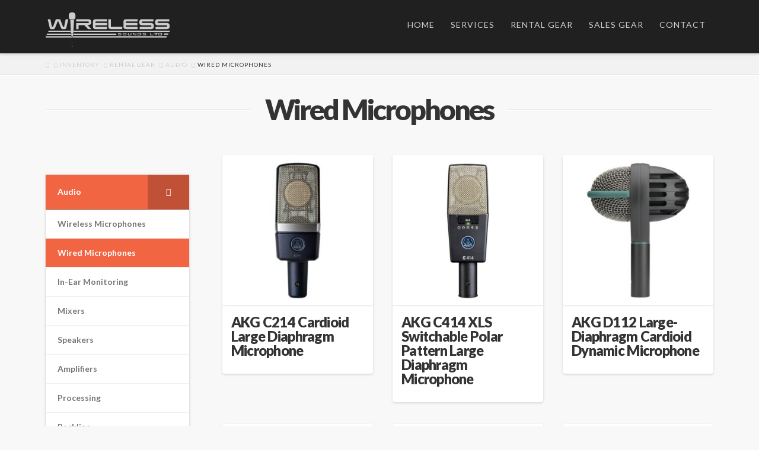

--- FILE ---
content_type: text/html; charset=UTF-8
request_url: https://wirelesssounds.net/inventory/category/audio/wired-microphones/
body_size: 28559
content:
<!DOCTYPE html>
<html class="no-js" dir="ltr" lang="en-US" prefix="og: https://ogp.me/ns#">
<head>
<meta charset="UTF-8">
<meta name="viewport" content="width=device-width, initial-scale=1.0">
<link rel="pingback" href="https://wirelesssoundsltd.com/xmlrpc.php">
<title>Wired Microphones - Wireless Sounds</title>

		<!-- All in One SEO 4.7.8 - aioseo.com -->
	<meta name="robots" content="max-image-preview:large" />
	<link rel="canonical" href="https://wirelesssoundsltd.com/inventory/category/rental-gear/audio/wired-microphones/" />
	<meta name="generator" content="All in One SEO (AIOSEO) 4.7.8" />
		<script type="application/ld+json" class="aioseo-schema">
			{"@context":"https:\/\/schema.org","@graph":[{"@type":"BreadcrumbList","@id":"https:\/\/wirelesssoundsltd.com\/inventory\/category\/audio\/wired-microphones\/#breadcrumblist","itemListElement":[{"@type":"ListItem","@id":"https:\/\/wirelesssoundsltd.com\/#listItem","position":1,"name":"Home","item":"https:\/\/wirelesssoundsltd.com\/","nextItem":{"@type":"ListItem","@id":"https:\/\/wirelesssoundsltd.com\/inventory\/category\/rental-gear\/#listItem","name":"Rental Gear"}},{"@type":"ListItem","@id":"https:\/\/wirelesssoundsltd.com\/inventory\/category\/rental-gear\/#listItem","position":2,"name":"Rental Gear","item":"https:\/\/wirelesssoundsltd.com\/inventory\/category\/rental-gear\/","nextItem":{"@type":"ListItem","@id":"https:\/\/wirelesssoundsltd.com\/inventory\/category\/rental-gear\/audio\/#listItem","name":"Audio"},"previousItem":{"@type":"ListItem","@id":"https:\/\/wirelesssoundsltd.com\/#listItem","name":"Home"}},{"@type":"ListItem","@id":"https:\/\/wirelesssoundsltd.com\/inventory\/category\/rental-gear\/audio\/#listItem","position":3,"name":"Audio","item":"https:\/\/wirelesssoundsltd.com\/inventory\/category\/rental-gear\/audio\/","nextItem":{"@type":"ListItem","@id":"https:\/\/wirelesssoundsltd.com\/inventory\/category\/rental-gear\/audio\/wired-microphones\/#listItem","name":"Wired Microphones"},"previousItem":{"@type":"ListItem","@id":"https:\/\/wirelesssoundsltd.com\/inventory\/category\/rental-gear\/#listItem","name":"Rental Gear"}},{"@type":"ListItem","@id":"https:\/\/wirelesssoundsltd.com\/inventory\/category\/rental-gear\/audio\/wired-microphones\/#listItem","position":4,"name":"Wired Microphones","previousItem":{"@type":"ListItem","@id":"https:\/\/wirelesssoundsltd.com\/inventory\/category\/rental-gear\/audio\/#listItem","name":"Audio"}}]},{"@type":"CollectionPage","@id":"https:\/\/wirelesssoundsltd.com\/inventory\/category\/audio\/wired-microphones\/#collectionpage","url":"https:\/\/wirelesssoundsltd.com\/inventory\/category\/audio\/wired-microphones\/","name":"Wired Microphones - Wireless Sounds","inLanguage":"en-US","isPartOf":{"@id":"https:\/\/wirelesssoundsltd.com\/#website"},"breadcrumb":{"@id":"https:\/\/wirelesssoundsltd.com\/inventory\/category\/audio\/wired-microphones\/#breadcrumblist"}},{"@type":"Organization","@id":"https:\/\/wirelesssoundsltd.com\/#organization","name":"Wireless Sounds LTD","description":"Event Specialists Since 1979","url":"https:\/\/wirelesssoundsltd.com\/","telephone":"+16319812154","logo":{"@type":"ImageObject","url":"https:\/\/wirelesssoundsltd.com\/wp-content\/uploads\/2023\/04\/logo-wsltd.png","@id":"https:\/\/wirelesssoundsltd.com\/inventory\/category\/audio\/wired-microphones\/#organizationLogo","width":2000,"height":551},"image":{"@id":"https:\/\/wirelesssoundsltd.com\/inventory\/category\/audio\/wired-microphones\/#organizationLogo"},"sameAs":["https:\/\/www.instagram.com\/wirelesssoundsltd"]},{"@type":"WebSite","@id":"https:\/\/wirelesssoundsltd.com\/#website","url":"https:\/\/wirelesssoundsltd.com\/","name":"Wireless Sounds","description":"Event Specialists Since 1979","inLanguage":"en-US","publisher":{"@id":"https:\/\/wirelesssoundsltd.com\/#organization"}}]}
		</script>
		<!-- All in One SEO -->

<script>window._wca = window._wca || [];</script>
<link rel='dns-prefetch' href='//wirelesssoundsltd.com' />
<link rel='dns-prefetch' href='//stats.wp.com' />
<link rel="alternate" type="application/rss+xml" title="Wireless Sounds &raquo; Feed" href="https://wirelesssoundsltd.com/feed/" />
<link rel="alternate" type="application/rss+xml" title="Wireless Sounds &raquo; Comments Feed" href="https://wirelesssoundsltd.com/comments/feed/" />
<meta property="og:site_name" content="Wireless Sounds"><meta property="og:title" content="AKG C214 Cardioid Large Diaphragm Microphone"><meta property="og:description" content="Event Specialists Since 1979"><meta property="og:image" content="https://wirelesssoundsltd.com/wp-content/uploads/2023/04/c214.jpg"><meta property="og:url" content="https://wirelesssoundsltd.com/inventory/rental-gear/audio/wired-microphones/akg-c214-cardioid-large-diaphragm-microphone/"><meta property="og:type" content="website"><link rel="alternate" type="application/rss+xml" title="Wireless Sounds &raquo; Wired Microphones Category Feed" href="https://wirelesssoundsltd.com/inventory/category/rental-gear/audio/wired-microphones/feed/" />
<style id='wp-img-auto-sizes-contain-inline-css' type='text/css'>
img:is([sizes=auto i],[sizes^="auto," i]){contain-intrinsic-size:3000px 1500px}
/*# sourceURL=wp-img-auto-sizes-contain-inline-css */
</style>
<link rel='stylesheet' id='font-awesome-css' href='https://wirelesssoundsltd.com/wp-content/plugins/woocommerce-ajax-filters/berocket/assets/css/font-awesome.min.css?ver=6.9' type='text/css' media='all' />
<link rel='stylesheet' id='berocket_aapf_widget-style-css' href='https://wirelesssoundsltd.com/wp-content/plugins/woocommerce-ajax-filters/assets/frontend/css/fullmain.min.css?ver=3.1.9.6' type='text/css' media='all' />
<style id='wp-emoji-styles-inline-css' type='text/css'>

	img.wp-smiley, img.emoji {
		display: inline !important;
		border: none !important;
		box-shadow: none !important;
		height: 1em !important;
		width: 1em !important;
		margin: 0 0.07em !important;
		vertical-align: -0.1em !important;
		background: none !important;
		padding: 0 !important;
	}
/*# sourceURL=wp-emoji-styles-inline-css */
</style>
<link rel='stylesheet' id='wp-block-library-css' href='https://wirelesssoundsltd.com/wp-includes/css/dist/block-library/style.min.css?ver=6.9' type='text/css' media='all' />
<link rel='stylesheet' id='wc-blocks-style-css' href='https://wirelesssoundsltd.com/wp-content/plugins/woocommerce/assets/client/blocks/wc-blocks.css?ver=wc-9.6.3' type='text/css' media='all' />
<style id='global-styles-inline-css' type='text/css'>
:root{--wp--preset--aspect-ratio--square: 1;--wp--preset--aspect-ratio--4-3: 4/3;--wp--preset--aspect-ratio--3-4: 3/4;--wp--preset--aspect-ratio--3-2: 3/2;--wp--preset--aspect-ratio--2-3: 2/3;--wp--preset--aspect-ratio--16-9: 16/9;--wp--preset--aspect-ratio--9-16: 9/16;--wp--preset--color--black: #000000;--wp--preset--color--cyan-bluish-gray: #abb8c3;--wp--preset--color--white: #ffffff;--wp--preset--color--pale-pink: #f78da7;--wp--preset--color--vivid-red: #cf2e2e;--wp--preset--color--luminous-vivid-orange: #ff6900;--wp--preset--color--luminous-vivid-amber: #fcb900;--wp--preset--color--light-green-cyan: #7bdcb5;--wp--preset--color--vivid-green-cyan: #00d084;--wp--preset--color--pale-cyan-blue: #8ed1fc;--wp--preset--color--vivid-cyan-blue: #0693e3;--wp--preset--color--vivid-purple: #9b51e0;--wp--preset--gradient--vivid-cyan-blue-to-vivid-purple: linear-gradient(135deg,rgb(6,147,227) 0%,rgb(155,81,224) 100%);--wp--preset--gradient--light-green-cyan-to-vivid-green-cyan: linear-gradient(135deg,rgb(122,220,180) 0%,rgb(0,208,130) 100%);--wp--preset--gradient--luminous-vivid-amber-to-luminous-vivid-orange: linear-gradient(135deg,rgb(252,185,0) 0%,rgb(255,105,0) 100%);--wp--preset--gradient--luminous-vivid-orange-to-vivid-red: linear-gradient(135deg,rgb(255,105,0) 0%,rgb(207,46,46) 100%);--wp--preset--gradient--very-light-gray-to-cyan-bluish-gray: linear-gradient(135deg,rgb(238,238,238) 0%,rgb(169,184,195) 100%);--wp--preset--gradient--cool-to-warm-spectrum: linear-gradient(135deg,rgb(74,234,220) 0%,rgb(151,120,209) 20%,rgb(207,42,186) 40%,rgb(238,44,130) 60%,rgb(251,105,98) 80%,rgb(254,248,76) 100%);--wp--preset--gradient--blush-light-purple: linear-gradient(135deg,rgb(255,206,236) 0%,rgb(152,150,240) 100%);--wp--preset--gradient--blush-bordeaux: linear-gradient(135deg,rgb(254,205,165) 0%,rgb(254,45,45) 50%,rgb(107,0,62) 100%);--wp--preset--gradient--luminous-dusk: linear-gradient(135deg,rgb(255,203,112) 0%,rgb(199,81,192) 50%,rgb(65,88,208) 100%);--wp--preset--gradient--pale-ocean: linear-gradient(135deg,rgb(255,245,203) 0%,rgb(182,227,212) 50%,rgb(51,167,181) 100%);--wp--preset--gradient--electric-grass: linear-gradient(135deg,rgb(202,248,128) 0%,rgb(113,206,126) 100%);--wp--preset--gradient--midnight: linear-gradient(135deg,rgb(2,3,129) 0%,rgb(40,116,252) 100%);--wp--preset--font-size--small: 13px;--wp--preset--font-size--medium: 20px;--wp--preset--font-size--large: 36px;--wp--preset--font-size--x-large: 42px;--wp--preset--font-family--inter: "Inter", sans-serif;--wp--preset--font-family--cardo: Cardo;--wp--preset--spacing--20: 0.44rem;--wp--preset--spacing--30: 0.67rem;--wp--preset--spacing--40: 1rem;--wp--preset--spacing--50: 1.5rem;--wp--preset--spacing--60: 2.25rem;--wp--preset--spacing--70: 3.38rem;--wp--preset--spacing--80: 5.06rem;--wp--preset--shadow--natural: 6px 6px 9px rgba(0, 0, 0, 0.2);--wp--preset--shadow--deep: 12px 12px 50px rgba(0, 0, 0, 0.4);--wp--preset--shadow--sharp: 6px 6px 0px rgba(0, 0, 0, 0.2);--wp--preset--shadow--outlined: 6px 6px 0px -3px rgb(255, 255, 255), 6px 6px rgb(0, 0, 0);--wp--preset--shadow--crisp: 6px 6px 0px rgb(0, 0, 0);}:where(.is-layout-flex){gap: 0.5em;}:where(.is-layout-grid){gap: 0.5em;}body .is-layout-flex{display: flex;}.is-layout-flex{flex-wrap: wrap;align-items: center;}.is-layout-flex > :is(*, div){margin: 0;}body .is-layout-grid{display: grid;}.is-layout-grid > :is(*, div){margin: 0;}:where(.wp-block-columns.is-layout-flex){gap: 2em;}:where(.wp-block-columns.is-layout-grid){gap: 2em;}:where(.wp-block-post-template.is-layout-flex){gap: 1.25em;}:where(.wp-block-post-template.is-layout-grid){gap: 1.25em;}.has-black-color{color: var(--wp--preset--color--black) !important;}.has-cyan-bluish-gray-color{color: var(--wp--preset--color--cyan-bluish-gray) !important;}.has-white-color{color: var(--wp--preset--color--white) !important;}.has-pale-pink-color{color: var(--wp--preset--color--pale-pink) !important;}.has-vivid-red-color{color: var(--wp--preset--color--vivid-red) !important;}.has-luminous-vivid-orange-color{color: var(--wp--preset--color--luminous-vivid-orange) !important;}.has-luminous-vivid-amber-color{color: var(--wp--preset--color--luminous-vivid-amber) !important;}.has-light-green-cyan-color{color: var(--wp--preset--color--light-green-cyan) !important;}.has-vivid-green-cyan-color{color: var(--wp--preset--color--vivid-green-cyan) !important;}.has-pale-cyan-blue-color{color: var(--wp--preset--color--pale-cyan-blue) !important;}.has-vivid-cyan-blue-color{color: var(--wp--preset--color--vivid-cyan-blue) !important;}.has-vivid-purple-color{color: var(--wp--preset--color--vivid-purple) !important;}.has-black-background-color{background-color: var(--wp--preset--color--black) !important;}.has-cyan-bluish-gray-background-color{background-color: var(--wp--preset--color--cyan-bluish-gray) !important;}.has-white-background-color{background-color: var(--wp--preset--color--white) !important;}.has-pale-pink-background-color{background-color: var(--wp--preset--color--pale-pink) !important;}.has-vivid-red-background-color{background-color: var(--wp--preset--color--vivid-red) !important;}.has-luminous-vivid-orange-background-color{background-color: var(--wp--preset--color--luminous-vivid-orange) !important;}.has-luminous-vivid-amber-background-color{background-color: var(--wp--preset--color--luminous-vivid-amber) !important;}.has-light-green-cyan-background-color{background-color: var(--wp--preset--color--light-green-cyan) !important;}.has-vivid-green-cyan-background-color{background-color: var(--wp--preset--color--vivid-green-cyan) !important;}.has-pale-cyan-blue-background-color{background-color: var(--wp--preset--color--pale-cyan-blue) !important;}.has-vivid-cyan-blue-background-color{background-color: var(--wp--preset--color--vivid-cyan-blue) !important;}.has-vivid-purple-background-color{background-color: var(--wp--preset--color--vivid-purple) !important;}.has-black-border-color{border-color: var(--wp--preset--color--black) !important;}.has-cyan-bluish-gray-border-color{border-color: var(--wp--preset--color--cyan-bluish-gray) !important;}.has-white-border-color{border-color: var(--wp--preset--color--white) !important;}.has-pale-pink-border-color{border-color: var(--wp--preset--color--pale-pink) !important;}.has-vivid-red-border-color{border-color: var(--wp--preset--color--vivid-red) !important;}.has-luminous-vivid-orange-border-color{border-color: var(--wp--preset--color--luminous-vivid-orange) !important;}.has-luminous-vivid-amber-border-color{border-color: var(--wp--preset--color--luminous-vivid-amber) !important;}.has-light-green-cyan-border-color{border-color: var(--wp--preset--color--light-green-cyan) !important;}.has-vivid-green-cyan-border-color{border-color: var(--wp--preset--color--vivid-green-cyan) !important;}.has-pale-cyan-blue-border-color{border-color: var(--wp--preset--color--pale-cyan-blue) !important;}.has-vivid-cyan-blue-border-color{border-color: var(--wp--preset--color--vivid-cyan-blue) !important;}.has-vivid-purple-border-color{border-color: var(--wp--preset--color--vivid-purple) !important;}.has-vivid-cyan-blue-to-vivid-purple-gradient-background{background: var(--wp--preset--gradient--vivid-cyan-blue-to-vivid-purple) !important;}.has-light-green-cyan-to-vivid-green-cyan-gradient-background{background: var(--wp--preset--gradient--light-green-cyan-to-vivid-green-cyan) !important;}.has-luminous-vivid-amber-to-luminous-vivid-orange-gradient-background{background: var(--wp--preset--gradient--luminous-vivid-amber-to-luminous-vivid-orange) !important;}.has-luminous-vivid-orange-to-vivid-red-gradient-background{background: var(--wp--preset--gradient--luminous-vivid-orange-to-vivid-red) !important;}.has-very-light-gray-to-cyan-bluish-gray-gradient-background{background: var(--wp--preset--gradient--very-light-gray-to-cyan-bluish-gray) !important;}.has-cool-to-warm-spectrum-gradient-background{background: var(--wp--preset--gradient--cool-to-warm-spectrum) !important;}.has-blush-light-purple-gradient-background{background: var(--wp--preset--gradient--blush-light-purple) !important;}.has-blush-bordeaux-gradient-background{background: var(--wp--preset--gradient--blush-bordeaux) !important;}.has-luminous-dusk-gradient-background{background: var(--wp--preset--gradient--luminous-dusk) !important;}.has-pale-ocean-gradient-background{background: var(--wp--preset--gradient--pale-ocean) !important;}.has-electric-grass-gradient-background{background: var(--wp--preset--gradient--electric-grass) !important;}.has-midnight-gradient-background{background: var(--wp--preset--gradient--midnight) !important;}.has-small-font-size{font-size: var(--wp--preset--font-size--small) !important;}.has-medium-font-size{font-size: var(--wp--preset--font-size--medium) !important;}.has-large-font-size{font-size: var(--wp--preset--font-size--large) !important;}.has-x-large-font-size{font-size: var(--wp--preset--font-size--x-large) !important;}
/*# sourceURL=global-styles-inline-css */
</style>

<style id='classic-theme-styles-inline-css' type='text/css'>
/*! This file is auto-generated */
.wp-block-button__link{color:#fff;background-color:#32373c;border-radius:9999px;box-shadow:none;text-decoration:none;padding:calc(.667em + 2px) calc(1.333em + 2px);font-size:1.125em}.wp-block-file__button{background:#32373c;color:#fff;text-decoration:none}
/*# sourceURL=/wp-includes/css/classic-themes.min.css */
</style>
<link rel='stylesheet' id='dashicons-css' href='https://wirelesssoundsltd.com/wp-includes/css/dashicons.min.css?ver=6.9' type='text/css' media='all' />
<link rel='stylesheet' id='woocommerce-smallscreen-css' href='https://wirelesssoundsltd.com/wp-content/plugins/woocommerce/assets/css/woocommerce-smallscreen.css?ver=9.6.3' type='text/css' media='only screen and (max-width: 768px)' />
<style id='woocommerce-inline-inline-css' type='text/css'>
.woocommerce form .form-row .required { visibility: visible; }
/*# sourceURL=woocommerce-inline-inline-css */
</style>
<link rel='stylesheet' id='brands-styles-css' href='https://wirelesssoundsltd.com/wp-content/plugins/woocommerce/assets/css/brands.css?ver=9.6.3' type='text/css' media='all' />
<link rel='stylesheet' id='x-stack-css' href='https://wirelesssoundsltd.com/wp-content/themes/pro/framework/dist/css/site/stacks/integrity-light.css?ver=6.5.16' type='text/css' media='all' />
<link rel='stylesheet' id='x-woocommerce-css' href='https://wirelesssoundsltd.com/wp-content/themes/pro/framework/dist/css/site/woocommerce/integrity-light.css?ver=6.5.16' type='text/css' media='all' />
<link rel='stylesheet' id='x-child-css' href='https://wirelesssoundsltd.com/wp-content/themes/pro-child/style.css?ver=6.5.16' type='text/css' media='all' />
<link rel='stylesheet' id='pwb-styles-frontend-css' href='https://wirelesssoundsltd.com/wp-content/plugins/perfect-woocommerce-brands/build/frontend/css/style.css?ver=3.6.8' type='text/css' media='all' />
<link rel='stylesheet' id='bellows-css' href='https://wirelesssoundsltd.com/wp-content/plugins/bellows-pro/pro/assets/css/bellows.min.css?ver=1.4.3' type='text/css' media='all' />
<link rel='stylesheet' id='bellows-grey-material-css' href='https://wirelesssoundsltd.com/wp-content/plugins/bellows-pro/assets/css/skins/grey-material.css?ver=1.4.3' type='text/css' media='all' />
<style id='cs-inline-css' type='text/css'>
@media (min-width:1200px){.x-hide-xl{display:none !important;}}@media (min-width:979px) and (max-width:1199px){.x-hide-lg{display:none !important;}}@media (min-width:767px) and (max-width:978px){.x-hide-md{display:none !important;}}@media (min-width:480px) and (max-width:766px){.x-hide-sm{display:none !important;}}@media (max-width:479px){.x-hide-xs{display:none !important;}} a,h1 a:hover,h2 a:hover,h3 a:hover,h4 a:hover,h5 a:hover,h6 a:hover,.x-breadcrumb-wrap a:hover,.widget ul li a:hover,.widget ol li a:hover,.widget.widget_text ul li a,.widget.widget_text ol li a,.widget_nav_menu .current-menu-item > a,.x-accordion-heading .x-accordion-toggle:hover,.x-comment-author a:hover,.x-comment-time:hover,.x-recent-posts a:hover .h-recent-posts{color:#f1ba63;}a:hover,.widget.widget_text ul li a:hover,.widget.widget_text ol li a:hover,.x-twitter-widget ul li a:hover{color:#ad8647;}.woocommerce .price > .amount,.woocommerce .price > ins > .amount,.woocommerce .star-rating:before,.woocommerce .star-rating span:before,.woocommerce li.product .entry-header h3 a:hover{color:#f1ba63;}.rev_slider_wrapper,a.x-img-thumbnail:hover,.x-slider-container.below,.page-template-template-blank-3-php .x-slider-container.above,.page-template-template-blank-6-php .x-slider-container.above{border-color:#f1ba63;}.entry-thumb:before,.x-pagination span.current,.woocommerce-pagination span[aria-current],.flex-direction-nav a,.flex-control-nav a:hover,.flex-control-nav a.flex-active,.mejs-time-current,.x-dropcap,.x-skill-bar .bar,.x-pricing-column.featured h2,.h-comments-title small,.x-entry-share .x-share:hover,.x-highlight,.x-recent-posts .x-recent-posts-img:after{background-color:#f1ba63;}.woocommerce .onsale,.widget_price_filter .ui-slider .ui-slider-range{background-color:#f1ba63;}.x-nav-tabs > .active > a,.x-nav-tabs > .active > a:hover{box-shadow:inset 0 3px 0 0 #f1ba63;}.x-main{width:calc(76% - 2.463055%);}.x-sidebar{width:calc(100% - 2.463055% - 76%);}.x-comment-author,.x-comment-time,.comment-form-author label,.comment-form-email label,.comment-form-url label,.comment-form-rating label,.comment-form-comment label,.widget_calendar #wp-calendar caption,.widget.widget_rss li .rsswidget{font-family:"Lato",sans-serif;font-weight:900;}.p-landmark-sub,.p-meta,input,button,select,textarea{font-family:"Lato",sans-serif;}.widget ul li a,.widget ol li a,.x-comment-time{color:#7a7a7a;}.woocommerce .price > .from,.woocommerce .price > del,.woocommerce p.stars span a:after{color:#7a7a7a;}.widget_text ol li a,.widget_text ul li a{color:#f1ba63;}.widget_text ol li a:hover,.widget_text ul li a:hover{color:#ad8647;}.comment-form-author label,.comment-form-email label,.comment-form-url label,.comment-form-rating label,.comment-form-comment label,.widget_calendar #wp-calendar th,.p-landmark-sub strong,.widget_tag_cloud .tagcloud a:hover,.widget_tag_cloud .tagcloud a:active,.entry-footer a:hover,.entry-footer a:active,.x-breadcrumbs .current,.x-comment-author,.x-comment-author a{color:#333333;}.widget_calendar #wp-calendar th{border-color:#333333;}.h-feature-headline span i{background-color:#333333;}@media (max-width:978.98px){}html{font-size:12px;}@media (min-width:479px){html{font-size:12px;}}@media (min-width:766px){html{font-size:12px;}}@media (min-width:978px){html{font-size:12px;}}@media (min-width:1199px){html{font-size:12px;}}body{font-style:normal;font-weight:300;color:#7a7a7a;background-color:#f8f8f8;}.w-b{font-weight:300 !important;}h1,h2,h3,h4,h5,h6,.h1,.h2,.h3,.h4,.h5,.h6{font-family:"Lato",sans-serif;font-style:normal;font-weight:900;}h1,.h1{letter-spacing:-0.018em;}h2,.h2{letter-spacing:-0.025em;}h3,.h3{letter-spacing:-0.031em;}h4,.h4{letter-spacing:-0.042em;}h5,.h5{letter-spacing:-0.048em;}h6,.h6{letter-spacing:-0.071em;}.w-h{font-weight:900 !important;}.x-container.width{width:88%;}.x-container.max{max-width:1200px;}.x-bar-content.x-container.width{flex-basis:88%;}.x-main.full{float:none;clear:both;display:block;width:auto;}@media (max-width:978.98px){.x-main.full,.x-main.left,.x-main.right,.x-sidebar.left,.x-sidebar.right{float:none;display:block;width:auto !important;}}.entry-header,.entry-content{font-size:1.333rem;}body,input,button,select,textarea{font-family:"Lato",sans-serif;}h1,h2,h3,h4,h5,h6,.h1,.h2,.h3,.h4,.h5,.h6,h1 a,h2 a,h3 a,h4 a,h5 a,h6 a,.h1 a,.h2 a,.h3 a,.h4 a,.h5 a,.h6 a,blockquote{color:#333333;}.cfc-h-tx{color:#333333 !important;}.cfc-h-bd{border-color:#333333 !important;}.cfc-h-bg{background-color:#333333 !important;}.cfc-b-tx{color:#7a7a7a !important;}.cfc-b-bd{border-color:#7a7a7a !important;}.cfc-b-bg{background-color:#7a7a7a !important;}.x-btn,.button,[type="submit"]{color:#ffffff;border-color:#444444;background-color:#444444;text-shadow:0 0.075em 0.075em rgba(0,0,0,0.5);border-radius:0.25em;padding:0.579em 1.105em 0.842em;font-size:19px;}.x-btn:hover,.button:hover,[type="submit"]:hover{color:#fff;border-color:#555555;background-color:#555555;text-shadow:0 0.075em 0.075em rgba(0,0,0,0.5);}.x-btn.x-btn-real,.x-btn.x-btn-real:hover{margin-bottom:0.25em;text-shadow:0 0.075em 0.075em rgba(0,0,0,0.65);}.x-btn.x-btn-real{box-shadow:0 0.25em 0 0 #2a2a2a,0 4px 9px rgba(0,0,0,0.75);}.x-btn.x-btn-real:hover{box-shadow:0 0.25em 0 0 #2a2a2a,0 4px 9px rgba(0,0,0,0.75);}.x-btn.x-btn-flat,.x-btn.x-btn-flat:hover{margin-bottom:0;text-shadow:0 0.075em 0.075em rgba(0,0,0,0.65);box-shadow:none;}.x-btn.x-btn-transparent,.x-btn.x-btn-transparent:hover{margin-bottom:0;border-width:3px;text-shadow:none;text-transform:uppercase;background-color:transparent;box-shadow:none;}.x-cart-notification-icon.loading{color:#545454;}.x-cart-notification:before{background-color:#000000;}.x-cart-notification-icon.added{color:#ffffff;}.x-cart-notification.added:before{background-color:#46a546;}.woocommerce-MyAccount-navigation-link a{color:#7a7a7a;}.woocommerce-MyAccount-navigation-link a:hover,.woocommerce-MyAccount-navigation-link.is-active a{color:#333333;}.cart_item .product-remove a{color:#7a7a7a;}.cart_item .product-remove a:hover{color:#333333;}.cart_item .product-name a{color:#333333;}.cart_item .product-name a:hover{color:#f1ba63;}.woocommerce p.stars span a{background-color:#f1ba63;}body .gform_wrapper .gfield_required{color:#f1ba63;}body .gform_wrapper h2.gsection_title,body .gform_wrapper h3.gform_title,body .gform_wrapper .top_label .gfield_label,body .gform_wrapper .left_label .gfield_label,body .gform_wrapper .right_label .gfield_label{font-weight:900;}body .gform_wrapper h2.gsection_title{letter-spacing:-0.025em!important;}body .gform_wrapper h3.gform_title{letter-spacing:-0.031em!important;}body .gform_wrapper .top_label .gfield_label,body .gform_wrapper .left_label .gfield_label,body .gform_wrapper .right_label .gfield_label{color:#333333;}body .gform_wrapper .validation_message{font-weight:300;}.x-topbar .p-info a:hover,.x-widgetbar .widget ul li a:hover{color:#f1ba63;}.x-topbar .p-info,.x-topbar .p-info a,.x-navbar .desktop .x-nav > li > a,.x-navbar .desktop .sub-menu a,.x-navbar .mobile .x-nav li > a,.x-breadcrumb-wrap a,.x-breadcrumbs .delimiter{color:#cccccc;}.x-navbar .desktop .x-nav > li > a:hover,.x-navbar .desktop .x-nav > .x-active > a,.x-navbar .desktop .x-nav > .current-menu-item > a,.x-navbar .desktop .sub-menu a:hover,.x-navbar .desktop .sub-menu .x-active > a,.x-navbar .desktop .sub-menu .current-menu-item > a,.x-navbar .desktop .x-nav .x-megamenu > .sub-menu > li > a,.x-navbar .mobile .x-nav li > a:hover,.x-navbar .mobile .x-nav .x-active > a,.x-navbar .mobile .x-nav .current-menu-item > a{color:#444444;}.x-navbar .desktop .x-nav > li > a:hover,.x-navbar .desktop .x-nav > .x-active > a,.x-navbar .desktop .x-nav > .current-menu-item > a{box-shadow:inset 0 4px 0 0 #f1ba63;}.x-navbar .desktop .x-nav > li > a{height:90px;padding-top:35px;}.x-navbar .desktop .x-nav > li ul{top:calc(90px - 15px);}@media (max-width:979px){}.x-navbar-inner{min-height:90px;}.x-brand{margin-top:20px;font-family:"Pacifico",handwriting;font-size:44px;font-style:normal;font-weight:400;letter-spacing:-0.068em;color:#444444;}.x-brand:hover,.x-brand:focus{color:#444444;}.x-brand img{width:calc(420px / 2);}.x-navbar .x-nav-wrap .x-nav > li > a{font-family:"Lato",sans-serif;font-style:normal;font-weight:400;letter-spacing:0.071em;text-transform:uppercase;}.x-navbar .desktop .x-nav > li > a{font-size:14px;}.x-navbar .desktop .x-nav > li > a:not(.x-btn-navbar-woocommerce){padding-left:14px;padding-right:14px;}.x-navbar .desktop .x-nav > li > a > span{margin-right:-0.071em;}.x-btn-navbar{margin-top:20px;}.x-btn-navbar,.x-btn-navbar.collapsed{font-size:22px;}@media (max-width:979px){.x-widgetbar{left:0;right:0;}}.x-navbar .x-nav > li.x-menu-item-woocommerce > a .x-cart > span{padding-right:calc(0.625em - 0.071em);}.x-navbar-static-active .x-navbar .desktop .x-nav > li.x-menu-item-woocommerce > a,.x-navbar-fixed-top-active .x-navbar .desktop .x-nav > li.x-menu-item-woocommerce > a{padding-top:15px;}.x-navbar .x-nav > li.x-menu-item-woocommerce > a .x-cart{color:#b7b7b7;background-color:#ffffff;}.x-navbar .x-nav > li.x-menu-item-woocommerce > a:hover .x-cart{color:#272727;background-color:#ffffff;}.x-navbar .x-nav > li.x-menu-item-woocommerce > a .x-cart > span.outer{color:#ffffff;background-color:#b7b7b7;}.x-navbar .x-nav > li.x-menu-item-woocommerce > a:hover .x-cart > span.outer{color:#ffffff;background-color:#272727;}.x-navbar .desktop .x-nav > li.x-menu-item-woocommerce{margin-left:14px;}.bg .mejs-container,.x-video .mejs-container{position:unset !important;} @font-face{font-family:'FontAwesomePro';font-style:normal;font-weight:900;font-display:block;src:url('https://wirelesssoundsltd.com/wp-content/themes/pro/cornerstone/assets/fonts/fa-solid-900.woff2?ver=6.5.2') format('woff2'),url('https://wirelesssoundsltd.com/wp-content/themes/pro/cornerstone/assets/fonts/fa-solid-900.ttf?ver=6.5.2') format('truetype');}[data-x-fa-pro-icon]{font-family:"FontAwesomePro" !important;}[data-x-fa-pro-icon]:before{content:attr(data-x-fa-pro-icon);}[data-x-icon],[data-x-icon-o],[data-x-icon-l],[data-x-icon-s],[data-x-icon-b],[data-x-icon-sr],[data-x-icon-ss],[data-x-icon-sl],[data-x-fa-pro-icon],[class*="cs-fa-"]{display:inline-flex;font-style:normal;font-weight:400;text-decoration:inherit;text-rendering:auto;-webkit-font-smoothing:antialiased;-moz-osx-font-smoothing:grayscale;}[data-x-icon].left,[data-x-icon-o].left,[data-x-icon-l].left,[data-x-icon-s].left,[data-x-icon-b].left,[data-x-icon-sr].left,[data-x-icon-ss].left,[data-x-icon-sl].left,[data-x-fa-pro-icon].left,[class*="cs-fa-"].left{margin-right:0.5em;}[data-x-icon].right,[data-x-icon-o].right,[data-x-icon-l].right,[data-x-icon-s].right,[data-x-icon-b].right,[data-x-icon-sr].right,[data-x-icon-ss].right,[data-x-icon-sl].right,[data-x-fa-pro-icon].right,[class*="cs-fa-"].right{margin-left:0.5em;}[data-x-icon]:before,[data-x-icon-o]:before,[data-x-icon-l]:before,[data-x-icon-s]:before,[data-x-icon-b]:before,[data-x-icon-sr]:before,[data-x-icon-ss]:before,[data-x-icon-sl]:before,[data-x-fa-pro-icon]:before,[class*="cs-fa-"]:before{line-height:1;}@font-face{font-family:'FontAwesome';font-style:normal;font-weight:900;font-display:block;src:url('https://wirelesssoundsltd.com/wp-content/themes/pro/cornerstone/assets/fonts/fa-solid-900.woff2?ver=6.5.2') format('woff2'),url('https://wirelesssoundsltd.com/wp-content/themes/pro/cornerstone/assets/fonts/fa-solid-900.ttf?ver=6.5.2') format('truetype');}[data-x-icon],[data-x-icon-s],[data-x-icon][class*="cs-fa-"]{font-family:"FontAwesome" !important;font-weight:900;}[data-x-icon]:before,[data-x-icon][class*="cs-fa-"]:before{content:attr(data-x-icon);}[data-x-icon-s]:before{content:attr(data-x-icon-s);}@font-face{font-family:'FontAwesomeRegular';font-style:normal;font-weight:400;font-display:block;src:url('https://wirelesssoundsltd.com/wp-content/themes/pro/cornerstone/assets/fonts/fa-regular-400.woff2?ver=6.5.2') format('woff2'),url('https://wirelesssoundsltd.com/wp-content/themes/pro/cornerstone/assets/fonts/fa-regular-400.ttf?ver=6.5.2') format('truetype');}@font-face{font-family:'FontAwesomePro';font-style:normal;font-weight:400;font-display:block;src:url('https://wirelesssoundsltd.com/wp-content/themes/pro/cornerstone/assets/fonts/fa-regular-400.woff2?ver=6.5.2') format('woff2'),url('https://wirelesssoundsltd.com/wp-content/themes/pro/cornerstone/assets/fonts/fa-regular-400.ttf?ver=6.5.2') format('truetype');}[data-x-icon-o]{font-family:"FontAwesomeRegular" !important;}[data-x-icon-o]:before{content:attr(data-x-icon-o);}@font-face{font-family:'FontAwesomeLight';font-style:normal;font-weight:300;font-display:block;src:url('https://wirelesssoundsltd.com/wp-content/themes/pro/cornerstone/assets/fonts/fa-light-300.woff2?ver=6.5.2') format('woff2'),url('https://wirelesssoundsltd.com/wp-content/themes/pro/cornerstone/assets/fonts/fa-light-300.ttf?ver=6.5.2') format('truetype');}@font-face{font-family:'FontAwesomePro';font-style:normal;font-weight:300;font-display:block;src:url('https://wirelesssoundsltd.com/wp-content/themes/pro/cornerstone/assets/fonts/fa-light-300.woff2?ver=6.5.2') format('woff2'),url('https://wirelesssoundsltd.com/wp-content/themes/pro/cornerstone/assets/fonts/fa-light-300.ttf?ver=6.5.2') format('truetype');}[data-x-icon-l]{font-family:"FontAwesomeLight" !important;font-weight:300;}[data-x-icon-l]:before{content:attr(data-x-icon-l);}@font-face{font-family:'FontAwesomeBrands';font-style:normal;font-weight:normal;font-display:block;src:url('https://wirelesssoundsltd.com/wp-content/themes/pro/cornerstone/assets/fonts/fa-brands-400.woff2?ver=6.5.2') format('woff2'),url('https://wirelesssoundsltd.com/wp-content/themes/pro/cornerstone/assets/fonts/fa-brands-400.ttf?ver=6.5.2') format('truetype');}[data-x-icon-b]{font-family:"FontAwesomeBrands" !important;}[data-x-icon-b]:before{content:attr(data-x-icon-b);}.woocommerce .button.product_type_simple:before,.woocommerce .button.product_type_variable:before,.woocommerce .button.single_add_to_cart_button:before{font-family:"FontAwesome" !important;font-weight:900;}.widget.widget_rss li .rsswidget:before{content:"\f35d";padding-right:0.4em;font-family:"FontAwesome";} .m1iz-0.x-section{margin-top:0px;margin-right:0px;margin-bottom:0px;margin-left:0px;border-top-width:0;border-right-width:0;border-bottom-width:0;border-left-width:0;padding-top:65px;padding-right:0px;padding-bottom:65px;padding-left:0px;background-color:#ffffff;z-index:auto;}.m1iz-1{flex-grow:0;flex-shrink:1;flex-basis:auto;border-top-width:0;border-right-width:0;border-bottom-width:0;border-left-width:0;font-size:1em;}.m1iz-2.x-row{z-index:auto;border-top-width:0;border-right-width:0;border-bottom-width:0;border-left-width:0;padding-top:1px;padding-right:1px;padding-bottom:1px;padding-left:1px;}.m1iz-2 > .x-row-inner{flex-direction:row;align-items:center;align-content:center;}.m1iz-3.x-row{width:100%;max-width:100%;font-size:1em;}.m1iz-3 > .x-row-inner{justify-content:space-between;margin-right:calc(((44px / 2) + 1px) * -1);margin-left:calc(((44px / 2) + 1px) * -1);}.m1iz-3 > .x-row-inner > *{margin-right:calc(44px / 2);margin-left:calc(44px / 2);}.m1iz-4 > .x-row-inner{margin-top:calc(((18px / 2) + 1px) * -1);margin-bottom:calc(((18px / 2) + 1px) * -1);}.m1iz-4 > .x-row-inner > *{margin-top:calc(18px / 2);margin-bottom:calc(18px / 2);}.m1iz-5 > .x-row-inner{margin-top:calc(((9px / 2) + 1px) * -1);margin-bottom:calc(((9px / 2) + 1px) * -1);}.m1iz-5 > .x-row-inner > *{margin-top:calc(9px / 2);margin-bottom:calc(9px / 2);}.m1iz-6.x-row{margin-right:auto;margin-left:auto;font-size:14px;}.m1iz-6 > .x-row-inner{justify-content:flex-start;margin-right:calc(((9px / 2) + 1px) * -1);margin-left:calc(((9px / 2) + 1px) * -1);}.m1iz-6 > .x-row-inner > *{margin-right:calc(9px / 2);margin-left:calc(9px / 2);}.m1iz-7{--gap:44px;}.m1iz-8 > .x-row-inner > *:nth-child(1n - 0) {flex-basis:calc(auto - clamp(0px,var(--gap),9999px));}.m1iz-9 > .x-row-inner > *:nth-child(1n - 0) {flex-basis:calc(auto - clamp(0px,var(--gap),9999px));}.m1iz-a{--gap:9px;}.m1iz-a > .x-row-inner > *:nth-child(1n - 0) {flex-basis:calc(auto - clamp(0px,var(--gap),9999px));}.m1iz-b.x-col{z-index:1;border-top-width:0;border-right-width:0;border-bottom-width:0;border-left-width:0;font-size:1em;}.m1iz-c.x-col{display:flex;flex-direction:column;justify-content:center;align-items:center;flex-wrap:wrap;align-content:center;}.m1iz-d.x-image{display:block;font-size:1em;width:140px;max-width:145px;border-top-width:0;border-right-width:0;border-bottom-width:0;border-left-width:0;}.m1iz-d.x-image img{width:100%;}.m1iz-e{width:100%;max-width:none;margin-top:10px;margin-right:0px;margin-bottom:14px;margin-left:0px;border-top-width:1em;border-right-width:0;border-bottom-width:0;border-left-width:0;border-top-style:solid;border-right-style:solid;border-bottom-style:solid;border-left-style:solid;border-top-color:rgba(10,37,64,0.11);border-right-color:rgba(10,37,64,0.11);border-bottom-color:rgba(10,37,64,0.11);border-left-color:rgba(10,37,64,0.11);font-size:2px;}.m1iz-f{margin-top:0em;margin-right:-0.5em;margin-bottom:0em;margin-left:-0.5em;font-size:18px;display:flex;flex-direction:row;justify-content:flex-start;align-items:center;flex-wrap:wrap;align-content:center;align-self:stretch;flex-grow:0;flex-shrink:0;flex-basis:auto;}.m1iz-f > li,.m1iz-f > li > a{flex-grow:0;flex-shrink:1;flex-basis:auto;}.m1iz-g .x-dropdown {width:210px;font-size:18px;border-top-width:0;border-right-width:0;border-bottom-width:0;border-left-width:0;border-top-left-radius:3px;border-top-right-radius:3px;border-bottom-right-radius:3px;border-bottom-left-radius:3px;padding-top:5px;padding-right:5px;padding-bottom:5px;padding-left:5px;background-color:rgb(255,255,255);box-shadow:0em 0.85em 235em 0em rgba(0,18,36,0.33);transition-duration:500ms,500ms,0s;transition-timing-function:cubic-bezier(0.400,0.000,0.200,1.000);}.m1iz-g .x-dropdown:not(.x-active) {transition-delay:0s,0s,500ms;}.m1iz-g .x-dropdown[data-x-stem-menu-top],.m1iz-g .x-dropdown[data-x-stem-root] {margin-top:18px;margin-right:0px;margin-bottom:0px;margin-left:-7px;}.m1iz-h.x-anchor {border-top-width:0;border-right-width:0;border-bottom-width:0;border-left-width:0;}.m1iz-h.x-anchor .x-anchor-content {display:flex;flex-direction:row;align-items:center;}.m1iz-i.x-anchor .x-anchor-content {justify-content:center;}.m1iz-j.x-anchor {font-size:1em;}.m1iz-j.x-anchor .x-anchor-content {padding-top:0.167em;padding-right:0.5em;padding-bottom:0.167em;padding-left:0.5em;}.m1iz-k.x-anchor .x-anchor-text-primary {font-family:"Helvetica Neue",Helvetica,Arial,sans-serif;font-size:1em;font-style:normal;font-weight:700;line-height:1.2;color:#0a2540;}.m1iz-k.x-anchor:hover .x-anchor-text-primary,.m1iz-k.x-anchor[class*="active"] .x-anchor-text-primary,[data-x-effect-provider*="colors"]:hover .m1iz-k.x-anchor .x-anchor-text-primary {color:#0073e6;}.m1iz-k.x-anchor,.m1iz-k.x-anchor :not([data-x-particle]) {transition-duration:0ms;}.m1iz-l.x-anchor {border-top-left-radius:2px;border-top-right-radius:2px;border-bottom-right-radius:2px;border-bottom-left-radius:2px;font-size:14px;background-color:transparent;}.m1iz-l.x-anchor .x-anchor-content {justify-content:flex-start;padding-top:9px;padding-right:12px;padding-bottom:9px;padding-left:12px;}.m1iz-l.x-anchor:hover,.m1iz-l.x-anchor[class*="active"],[data-x-effect-provider*="colors"]:hover .m1iz-l.x-anchor {background-color:#e3f0fc;}.m1iz-l.x-anchor .x-anchor-text {margin-top:0px;margin-right:auto;margin-bottom:0px;margin-left:0px;}.m1iz-l.x-anchor .x-anchor-sub-indicator {margin-top:0px;margin-right:0px;margin-bottom:0px;margin-left:9px;font-size:12px;color:#0a2540;}.m1iz-l.x-anchor:hover .x-anchor-sub-indicator,.m1iz-l.x-anchor[class*="active"] .x-anchor-sub-indicator,[data-x-effect-provider*="colors"]:hover .m1iz-l.x-anchor .x-anchor-sub-indicator {color:#0073e6;}.m1iz-m.x-anchor {font-size:2em;}.m1iz-m.x-anchor .x-graphic-icon {font-size:1em;width:auto;color:rgba(10,37,64,0.44);border-top-width:0;border-right-width:0;border-bottom-width:0;border-left-width:0;}.m1iz-m.x-anchor:hover .x-graphic-icon,.m1iz-m.x-anchor[class*="active"] .x-graphic-icon,[data-x-effect-provider*="colors"]:hover .m1iz-m.x-anchor .x-graphic-icon {color:#0073e6;}.m1iz-n.x-text{margin-top:40px;margin-right:0px;margin-bottom:0px;margin-left:0px;border-top-width:0;border-right-width:0;border-bottom-width:0;border-left-width:0;font-family:"Helvetica Neue",Helvetica,Arial,sans-serif;font-size:14px;font-style:normal;font-weight:700;line-height:1.5;letter-spacing:0em;text-align:center;text-transform:none;color:rgba(10,37,64,0.44);}.m1iz-n.x-text > :first-child{margin-top:0;}.m1iz-n.x-text > :last-child{margin-bottom:0;} body .gform_wrapper h2.gsection_title,body .gform_wrapper h3.gform_title,body .gform_wrapper .top_label .gfield_label,body .gform_wrapper .left_label .gfield_label,body .gform_wrapper .right_label .gfield_label{font-weight:700;}body .gform_wrapper .field_sublabel_above .ginput_complex.ginput_container label,body .gform_wrapper .field_sublabel_below .ginput_complex.ginput_container label,body .gform_wrapper .field_sublabel_above div[class*=gfield_date_].ginput_container label,body .gform_wrapper .field_sublabel_below div[class*=gfield_date_].ginput_container label,body .gform_wrapper .field_sublabel_above div[class*=gfield_time_].ginput_container label,body .gform_wrapper .field_sublabel_below div[class*=gfield_time_].ginput_container label{color:rgba( 0,0,0,0.55 );}.gform_wrapper legend{border-bottom:none;}.gform_wrapper.gravity-theme .gform_fields{grid-row-gap:30px;}@media (min-width:641px){.gform_wrapper.gravity-theme .ginput_complex:not(.ginput_container_address) fieldset:not([style*="display:none"]):not(.ginput_full),.gform_wrapper.gravity-theme .ginput_complex:not(.ginput_container_address) span:not([style*="display:none"]):not(.ginput_full){padding-right:20px;}}.gform_wrapper.gravity-theme .gform_footer button,.gform_wrapper.gravity-theme .gform_footer input,.gform_wrapper.gravity-theme .gform_page_footer button,.gform_wrapper.gravity-theme .gform_page_footer input{margin-bottom:0px;}.gform_wrapper.gravity-theme input[type=color],.gform_wrapper.gravity-theme input[type=date],.gform_wrapper.gravity-theme input[type=datetime-local],.gform_wrapper.gravity-theme input[type=datetime],.gform_wrapper.gravity-theme input[type=email],.gform_wrapper.gravity-theme input[type=month],.gform_wrapper.gravity-theme input[type=number],.gform_wrapper.gravity-theme input[type=password],.gform_wrapper.gravity-theme input[type=search],.gform_wrapper.gravity-theme input[type=tel],.gform_wrapper.gravity-theme input[type=text],.gform_wrapper.gravity-theme input[type=time],.gform_wrapper.gravity-theme input[type=url],.gform_wrapper.gravity-theme input[type=week],.gform_wrapper.gravity-theme textarea{font-size:16px;padding:14px;}.gform_wrapper.gravity-theme select{font-size:16px;padding:8px;}
/*# sourceURL=cs-inline-css */
</style>
<script type="text/javascript" src="https://wirelesssoundsltd.com/wp-includes/js/jquery/jquery.min.js?ver=3.7.1" id="jquery-core-js"></script>
<script type="text/javascript" src="https://wirelesssoundsltd.com/wp-includes/js/jquery/jquery-migrate.min.js?ver=3.4.1" id="jquery-migrate-js"></script>
<script type="text/javascript" src="https://wirelesssoundsltd.com/wp-content/plugins/woocommerce/assets/js/jquery-blockui/jquery.blockUI.min.js?ver=2.7.0-wc.9.6.3" id="jquery-blockui-js" defer="defer" data-wp-strategy="defer"></script>
<script type="text/javascript" id="wc-add-to-cart-js-extra">
/* <![CDATA[ */
var wc_add_to_cart_params = {"ajax_url":"/wp-admin/admin-ajax.php","wc_ajax_url":"/?wc-ajax=%%endpoint%%","i18n_view_cart":"View cart","cart_url":"https://wirelesssoundsltd.com/cart/","is_cart":"","cart_redirect_after_add":"no"};
//# sourceURL=wc-add-to-cart-js-extra
/* ]]> */
</script>
<script type="text/javascript" src="https://wirelesssoundsltd.com/wp-content/plugins/woocommerce/assets/js/frontend/add-to-cart.min.js?ver=9.6.3" id="wc-add-to-cart-js" defer="defer" data-wp-strategy="defer"></script>
<script type="text/javascript" src="https://wirelesssoundsltd.com/wp-content/plugins/woocommerce/assets/js/js-cookie/js.cookie.min.js?ver=2.1.4-wc.9.6.3" id="js-cookie-js" defer="defer" data-wp-strategy="defer"></script>
<script type="text/javascript" id="woocommerce-js-extra">
/* <![CDATA[ */
var woocommerce_params = {"ajax_url":"/wp-admin/admin-ajax.php","wc_ajax_url":"/?wc-ajax=%%endpoint%%"};
//# sourceURL=woocommerce-js-extra
/* ]]> */
</script>
<script type="text/javascript" src="https://wirelesssoundsltd.com/wp-content/plugins/woocommerce/assets/js/frontend/woocommerce.min.js?ver=9.6.3" id="woocommerce-js" defer="defer" data-wp-strategy="defer"></script>
<script type="text/javascript" id="WCPAY_ASSETS-js-extra">
/* <![CDATA[ */
var wcpayAssets = {"url":"https://wirelesssoundsltd.com/wp-content/plugins/woocommerce-payments/dist/"};
//# sourceURL=WCPAY_ASSETS-js-extra
/* ]]> */
</script>
<script type="text/javascript" id="wc-cart-fragments-js-extra">
/* <![CDATA[ */
var wc_cart_fragments_params = {"ajax_url":"/wp-admin/admin-ajax.php","wc_ajax_url":"/?wc-ajax=%%endpoint%%","cart_hash_key":"wc_cart_hash_4d7f9647cd0012fd291ab34ed5a33540","fragment_name":"wc_fragments_4d7f9647cd0012fd291ab34ed5a33540","request_timeout":"5000"};
//# sourceURL=wc-cart-fragments-js-extra
/* ]]> */
</script>
<script type="text/javascript" src="https://wirelesssoundsltd.com/wp-content/plugins/woocommerce/assets/js/frontend/cart-fragments.min.js?ver=9.6.3" id="wc-cart-fragments-js" defer="defer" data-wp-strategy="defer"></script>
<script type="text/javascript" src="https://stats.wp.com/s-202605.js" id="woocommerce-analytics-js" defer="defer" data-wp-strategy="defer"></script>
<script type="text/javascript" id="tp-tools-js-before">
/* <![CDATA[ */
 window.ESG ??= {}; ESG.E ??= {}; ESG.E.site_url = 'https://wirelesssoundsltd.com'; ESG.E.plugin_url = 'https://wirelesssoundsltd.com/wp-content/plugins/essential-grid/'; ESG.E.ajax_url = 'https://wirelesssoundsltd.com/wp-admin/admin-ajax.php'; ESG.E.nonce = '1946b2a0c9'; ESG.E.tptools = true; ESG.E.waitTptFunc ??= []; ESG.F ??= {}; ESG.F.waitTpt = () => { if ( typeof jQuery==='undefined' || !window?._tpt?.regResource || !ESG?.E?.plugin_url || (!ESG.E.tptools && !window?.SR7?.E?.plugin_url) ) return setTimeout(ESG.F.waitTpt, 29); if (!window._tpt.gsap) window._tpt.regResource({id: 'tpgsap', url : ESG.E.tptools && ESG.E.plugin_url+'/public/assets/js/libs/tpgsap.js' || SR7.E.plugin_url + 'public/js/libs/tpgsap.js'}); _tpt.checkResources(['tpgsap']).then(() => { if (window.tpGS && !_tpt?.Back) { _tpt.eases = tpGS.eases; Object.keys(_tpt.eases).forEach((e) => {_tpt[e] === undefined && (_tpt[e] = tpGS[e])}); } ESG.E.waitTptFunc.forEach((f) => { typeof f === 'function' && f(); }); ESG.E.waitTptFunc = []; }); }
//# sourceURL=tp-tools-js-before
/* ]]> */
</script>
<script type="text/javascript" src="https://wirelesssoundsltd.com/wp-content/plugins/essential-grid/public/assets/js/libs/tptools.js?ver=6.7.25" id="tp-tools-js" async="async" data-wp-strategy="async"></script>
<link rel="https://api.w.org/" href="https://wirelesssoundsltd.com/wp-json/" /><link rel="alternate" title="JSON" type="application/json" href="https://wirelesssoundsltd.com/wp-json/wp/v2/product_cat/81" /><!-- AN v7.3.0 -->
<style id="bellows-custom-generated-css">
/** Bellows Custom Menu Styles (Customizer) **/
/* main */
.bellows.bellows-main .bellows-nav .bellows-item-level-0.bellows-current-menu-item > .bellows-target, .bellows.bellows-main .bellows-nav .bellows-item-level-0.bellows-current-menu-ancestor > .bellows-target { background-color:#f16543; }
.bellows.bellows-main .bellows-nav .bellows-item-level-0 > .bellows-subtoggle .fa { margin-top:-10px; }
.bellows.bellows-main .bellows-nav .bellows-item-level-0 > .bellows-target, .bellows.bellows-main .bellows-nav .bellows-item-level-0 > .bellows-subtoggle { font-size:14px; }
.bellows.bellows-main .bellows-nav .bellows-item-level-0 > .bellows-target { font-weight:bold; }
.bellows.bellows-main .bellows-nav .bellows-submenu .bellows-current-menu-item > .bellows-target, .bellows.bellows-main .bellows-nav .bellows-submenu .bellows-current-menu-ancestor > .bellows-target { background-color:#f16543; color:#ffffff; }
.bellows.bellows-main .bellows-nav .bellows-submenu .bellows-menu-item > .bellows-subtoggle .fa { margin-top:-10px; }
.bellows.bellows-main .bellows-nav .bellows-submenu .bellows-menu-item > .bellows-target, .bellows.bellows-main .bellows-nav .bellows-submenu .bellows-menu-item > .bellows-subtoggle { font-size:14px; }


/* Status: Loaded from Transient */

</style><style>
                .lmp_load_more_button.br_lmp_button_settings .lmp_button:hover {
                    background-color: #9999ff!important;
                    color: #111111!important;
                }
                .lmp_load_more_button.br_lmp_prev_settings .lmp_button:hover {
                    background-color: #9999ff!important;
                    color: #111111!important;
                }li.product.lazy, .berocket_lgv_additional_data.lazy{opacity:0;}</style>	<style>img#wpstats{display:none}</style>
			<noscript><style>.woocommerce-product-gallery{ opacity: 1 !important; }</style></noscript>
	<style class="wpcode-css-snippet">div#customer_details {
    float: left;
    width: 48%;
}

h3#order_review_heading,
div#order_review {
    float: right;
    width: 48%;
    margin-top: 0;
}</style><style class="wpcode-css-snippet">a.button.wp-element-button.product_type_simple {
	display: none !important;
}</style><style class='wp-fonts-local' type='text/css'>
@font-face{font-family:Inter;font-style:normal;font-weight:300 900;font-display:fallback;src:url('https://wirelesssoundsltd.com/wp-content/plugins/woocommerce/assets/fonts/Inter-VariableFont_slnt,wght.woff2') format('woff2');font-stretch:normal;}
@font-face{font-family:Cardo;font-style:normal;font-weight:400;font-display:fallback;src:url('https://wirelesssoundsltd.com/wp-content/plugins/woocommerce/assets/fonts/cardo_normal_400.woff2') format('woff2');}
</style>
		<style type="text/css" id="wp-custom-css">
			/*
 * MAIN SITE
 */

/* Header bg color */
.x-navbar {
  background-color: #202020;
}

/* Move sidebar above content on mobile view */
@media screen and (max-width: 979px) {
	.x-main.right {
    	display: table-footer-group !important;
	}
	.x-sidebar.left {
    	display: table-header-group !important;
	}
}

/* Bellow Accordion 
 * Fix to work with ThemeCo Pro  */
.x-sidebar .widget .bellows-nav{
	border-radius: 0px;
  margin-top: 0px;
	text-shadow: none;
	box-shadow: none;
}
.x-sidebar .widget .bellows-nav li {
	box-shadow: none;
	-webkit-transition: none;
	transition: none;
}
.x-sidebar .widget .bellows-nav .bellows-submenu {
	border-radius: 0px;
	font-weight: 600;
}

/* Bellow Accordion 
 * Remove top margin on Rental Inventory Categories widget
 * - This brings it in line with the top of the product images.  */
#bellows-main-0 {
		margin-top: 0px !important;
}

/* Sidebar label font color */
.bapf_hideckbox li input:checked+label, .bapf_hideckbox li input:checked+label a {
    color: #E06E4E;
}

/* BeRocket Product Filter */
.bapf_head .fa {
	padding-right: 10px;
}

/*
 * WOOCOMMERCE SHOP PAGE
 */

/* Remove sidebar on shop page */
.post-type-archive-product aside.x-sidebar.left {
display: none;
}
.post-type-archive-product .x-main {
width: 100%;
}

/*
 * WOOCOMMERCE ARCHIVE PAGE
 */

/* BeRocket Product Filter */
/* Label font size */
.bapf_body label {
  font-size: 16px;
	font-weight: bold;
}
/* Remove search icon */
.bapf_form span {
	display: none !important;
}

/*
 * WOOCOMMERCE PRODUCT PAGE
 */

/* Move gallery images below primary image */
.single-product .woocommerce-product-gallery__image>a>img {
    width:100%;
}
.single-product .flex-control-nav.flex-control-thumbs li {
    float: left;
	  width: 9.86%;
    margin-bottom: 8px;
}
.single-product .flex-control-nav.flex-control-thumbs li:nth-child(10) {
    margin-left: 0 !important;
}
.single-product .flex-control-nav.flex-control-thumbs img {
    width: 100%;
    height: auto;
}
.single-product .flex-control-nav.flex-control-thumbs {
    position: relative;
    padding-left: 0;
    padding-right: 0;
    padding-top:8px;
}

/* Product tabs */
.x-nav-tabs-item a {
	font-size: 18px !important;
	font-weight: bold;
}		</style>
		<link rel="stylesheet" href="//fonts.googleapis.com/css?family=Lato:300,300i,700,700i,900,400%7CPacifico:400&#038;subset=latin,latin-ext&#038;display=auto" type="text/css" media="all" crossorigin="anonymous" data-x-google-fonts/><link rel="canonical" href="https://wirelesssoundsltd.com/inventory/category/rental-gear/audio/wired-microphones/"><link rel='stylesheet' id='berocket_lmp_style-css' href='https://wirelesssoundsltd.com/wp-content/plugins/load-more-products-for-woocommerce/css/load_products.css?ver=1.2.3.1' type='text/css' media='all' />
</head>
<body class="archive tax-product_cat term-wired-microphones term-81 wp-custom-logo wp-theme-pro wp-child-theme-pro-child theme-pro woocommerce woocommerce-page woocommerce-no-js x-integrity x-integrity-light x-child-theme-active x-full-width-layout-active x-sidebar-content-active x-archive-standard-active x-navbar-static-active pro-v6_5_16">

  
  
  <div id="x-root" class="x-root">

    
    <div id="top" class="site">

    <header class="masthead masthead-inline" role="banner">


  <div class="x-navbar-wrap">
    <div class="x-navbar">
      <div class="x-navbar-inner">
        <div class="x-container max width">
          
<a href="https://wirelesssoundsltd.com/" class="x-brand img">
  <img src="//wirelesssoundsltd.com/wp-content/uploads/2023/03/logo.svg" alt="Wireless Sounds"></a>
          
<a href="#" id="x-btn-navbar" class="x-btn-navbar collapsed" data-x-toggle="collapse-b" data-x-toggleable="x-nav-wrap-mobile" aria-expanded="false" aria-controls="x-nav-wrap-mobile" role="button">
  <i class='x-framework-icon x-icon-bars' data-x-icon-s='&#xf0c9;' aria-hidden=true></i>  <span class="visually-hidden">Navigation</span>
</a>

<nav class="x-nav-wrap desktop" role="navigation">
  <ul id="menu-main-navigation" class="x-nav"><li id="menu-item-1900" class="menu-item menu-item-type-post_type menu-item-object-page menu-item-home menu-item-1900"><a href="https://wirelesssoundsltd.com/"><span>Home<i class="x-icon x-framework-icon x-framework-icon-menu" aria-hidden="true" data-x-icon-s="&#xf103;"></i></span></a></li>
<li id="menu-item-1843" class="menu-item menu-item-type-custom menu-item-object-custom menu-item-1843"><a href="/#services"><span>Services<i class="x-icon x-framework-icon x-framework-icon-menu" aria-hidden="true" data-x-icon-s="&#xf103;"></i></span></a></li>
<li id="menu-item-1787" class="menu-item menu-item-type-taxonomy menu-item-object-product_cat current-product_cat-ancestor menu-item-1787 tax-item tax-item-148"><a href="https://wirelesssoundsltd.com/inventory/category/rental-gear/"><span>Rental Gear<i class="x-icon x-framework-icon x-framework-icon-menu" aria-hidden="true" data-x-icon-s="&#xf103;"></i></span></a></li>
<li id="menu-item-1977" class="menu-item menu-item-type-post_type menu-item-object-page menu-item-1977"><a href="https://wirelesssoundsltd.com/sales-gear/"><span>Sales Gear<i class="x-icon x-framework-icon x-framework-icon-menu" aria-hidden="true" data-x-icon-s="&#xf103;"></i></span></a></li>
<li id="menu-item-1823" class="menu-item menu-item-type-custom menu-item-object-custom menu-item-1823"><a href="/#contact"><span>Contact<i class="x-icon x-framework-icon x-framework-icon-menu" aria-hidden="true" data-x-icon-s="&#xf103;"></i></span></a></li>
</ul></nav>

<div id="x-nav-wrap-mobile" class="x-nav-wrap mobile x-collapsed" data-x-toggleable="x-nav-wrap-mobile" data-x-toggle-collapse="1" aria-hidden="true" aria-labelledby="x-btn-navbar">
  <ul id="menu-main-navigation-1" class="x-nav"><li class="menu-item menu-item-type-post_type menu-item-object-page menu-item-home menu-item-1900"><a href="https://wirelesssoundsltd.com/"><span>Home<i class="x-icon x-framework-icon x-framework-icon-menu" aria-hidden="true" data-x-icon-s="&#xf103;"></i></span></a></li>
<li class="menu-item menu-item-type-custom menu-item-object-custom menu-item-1843"><a href="/#services"><span>Services<i class="x-icon x-framework-icon x-framework-icon-menu" aria-hidden="true" data-x-icon-s="&#xf103;"></i></span></a></li>
<li class="menu-item menu-item-type-taxonomy menu-item-object-product_cat current-product_cat-ancestor menu-item-1787 tax-item tax-item-148"><a href="https://wirelesssoundsltd.com/inventory/category/rental-gear/"><span>Rental Gear<i class="x-icon x-framework-icon x-framework-icon-menu" aria-hidden="true" data-x-icon-s="&#xf103;"></i></span></a></li>
<li class="menu-item menu-item-type-post_type menu-item-object-page menu-item-1977"><a href="https://wirelesssoundsltd.com/sales-gear/"><span>Sales Gear<i class="x-icon x-framework-icon x-framework-icon-menu" aria-hidden="true" data-x-icon-s="&#xf103;"></i></span></a></li>
<li class="menu-item menu-item-type-custom menu-item-object-custom menu-item-1823"><a href="/#contact"><span>Contact<i class="x-icon x-framework-icon x-framework-icon-menu" aria-hidden="true" data-x-icon-s="&#xf103;"></i></span></a></li>
</ul></div>

        </div>
      </div>
    </div>
  </div>


  
    <div class="x-breadcrumb-wrap">
      <div class="x-container max width">

        <div class="x-breadcrumbs" itemscope itemtype="http://schema.org/BreadcrumbList" aria-label="Breadcrumb Navigation"><span itemprop="itemListElement" itemscope itemtype="http://schema.org/ListItem"><a itemtype="http://schema.org/Thing" itemprop="item" href="https://wirelesssoundsltd.com/" class=""><span itemprop="name"><span class="home"><i class='x-framework-icon x-icon-home' data-x-icon-s='&#xf015;' aria-hidden=true></i></span><span class="visually-hidden">Home</span></span></a> <span class="delimiter"><i class='x-framework-icon x-icon-angle-right' data-x-icon-s='&#xf105;' aria-hidden=true></i></span> <meta itemprop="position" content="1"></span><span itemprop="itemListElement" itemscope itemtype="http://schema.org/ListItem"><a itemtype="http://schema.org/Thing" itemprop="item" href="https://wirelesssoundsltd.com/inventory/" class=""><span itemprop="name">Inventory</span></a> <span class="delimiter"><i class='x-framework-icon x-icon-angle-right' data-x-icon-s='&#xf105;' aria-hidden=true></i></span> <meta itemprop="position" content="2"></span><span itemprop="itemListElement" itemscope itemtype="http://schema.org/ListItem"><a itemtype="http://schema.org/Thing" itemprop="item" href="https://wirelesssoundsltd.com/inventory/category/rental-gear/" class=""><span itemprop="name">Rental Gear</span></a> <span class="delimiter"><i class='x-framework-icon x-icon-angle-right' data-x-icon-s='&#xf105;' aria-hidden=true></i></span> <meta itemprop="position" content="3"></span><span itemprop="itemListElement" itemscope itemtype="http://schema.org/ListItem"><a itemtype="http://schema.org/Thing" itemprop="item" href="https://wirelesssoundsltd.com/inventory/category/rental-gear/audio/" class=""><span itemprop="name">Audio</span></a> <span class="delimiter"><i class='x-framework-icon x-icon-angle-right' data-x-icon-s='&#xf105;' aria-hidden=true></i></span> <meta itemprop="position" content="4"></span><span itemprop="itemListElement" itemscope itemtype="http://schema.org/ListItem"><a itemtype="http://schema.org/Thing" itemprop="item" href="https://wirelesssoundsltd.com/inventory/category/rental-gear/audio/wired-microphones/" title="You Are Here" class="current "><span itemprop="name">Wired Microphones</span></a><meta itemprop="position" content="5"></span></div>
        
      </div>
    </div>

  </header>

  
  <header class="x-header-landmark x-container max width">
    <h1 class="h-landmark"><span>Wired Microphones</span></h1>
    <p class="p-landmark-sub"><span> </span></p>
  </header>

<div class="x-container max width offset">
        <div class="x-main right" role="main"><header class="woocommerce-products-header">
	
	<div class="berocket_element_above_products"><div class="berocket_single_filter_widget berocket_single_filter_widget_1250 bapf_wid_1251  bapf_mt_none" data-wid="1251" data-id="1250" style="" data-min_filter_width_inline=200></div></div><div class="berocket_element_above_products_after"></div></header>
<div class="woocommerce-notices-wrapper"></div><ul class="products columns-3">
<li class="has-post-thumbnail product type-product post-468 status-publish first instock product_cat-wired-microphones taxable shipping-taxable product-type-simple">
	<div class="entry-product"><div class="entry-featured"><a href="https://wirelesssoundsltd.com/inventory/rental-gear/audio/wired-microphones/akg-c214-cardioid-large-diaphragm-microphone/"><img width="300" height="300" src="https://wirelesssoundsltd.com/wp-content/uploads/2023/04/c214-300x300.jpg" class="attachment-woocommerce_thumbnail size-woocommerce_thumbnail wp-post-image" alt="" decoding="async" fetchpriority="high" srcset="https://wirelesssoundsltd.com/wp-content/uploads/2023/04/c214-300x300.jpg 300w, https://wirelesssoundsltd.com/wp-content/uploads/2023/04/c214-150x150.jpg 150w, https://wirelesssoundsltd.com/wp-content/uploads/2023/04/c214-768x768.jpg 768w, https://wirelesssoundsltd.com/wp-content/uploads/2023/04/c214-100x100.jpg 100w, https://wirelesssoundsltd.com/wp-content/uploads/2023/04/c214-906x906.jpg 906w, https://wirelesssoundsltd.com/wp-content/uploads/2023/04/c214-600x600.jpg 600w, https://wirelesssoundsltd.com/wp-content/uploads/2023/04/c214.jpg 1000w" sizes="(max-width: 300px) 100vw, 300px" /></a></div><div class="entry-wrap"><header class="entry-header"><h3><a href="https://wirelesssoundsltd.com/inventory/rental-gear/audio/wired-microphones/akg-c214-cardioid-large-diaphragm-microphone/">AKG C214 Cardioid Large Diaphragm Microphone</a></h3>
<a href="https://wirelesssoundsltd.com/inventory/rental-gear/audio/wired-microphones/akg-c214-cardioid-large-diaphragm-microphone/" aria-describedby="woocommerce_loop_add_to_cart_link_describedby_468" data-quantity="1" class="button product_type_simple" data-product_id="468" data-product_sku="C214" aria-label="Read more about &ldquo;AKG C214 Cardioid Large Diaphragm Microphone&rdquo;" rel="nofollow" data-success_message="">Read more</a>	<span id="woocommerce_loop_add_to_cart_link_describedby_468" class="screen-reader-text">
			</span>
</header></div></div></li>
<li class="has-post-thumbnail product type-product post-472 status-publish instock product_cat-wired-microphones taxable shipping-taxable product-type-simple">
	<div class="entry-product"><div class="entry-featured"><a href="https://wirelesssoundsltd.com/inventory/rental-gear/audio/wired-microphones/akg-c414-xls-switchable-polar-pattern-large-diaphragm-microphone/"><img width="300" height="300" src="https://wirelesssoundsltd.com/wp-content/uploads/2023/04/c414-xls-300x300.jpg" class="attachment-woocommerce_thumbnail size-woocommerce_thumbnail wp-post-image" alt="" decoding="async" srcset="https://wirelesssoundsltd.com/wp-content/uploads/2023/04/c414-xls-300x300.jpg 300w, https://wirelesssoundsltd.com/wp-content/uploads/2023/04/c414-xls-150x150.jpg 150w, https://wirelesssoundsltd.com/wp-content/uploads/2023/04/c414-xls-768x768.jpg 768w, https://wirelesssoundsltd.com/wp-content/uploads/2023/04/c414-xls-100x100.jpg 100w, https://wirelesssoundsltd.com/wp-content/uploads/2023/04/c414-xls-906x906.jpg 906w, https://wirelesssoundsltd.com/wp-content/uploads/2023/04/c414-xls-600x600.jpg 600w, https://wirelesssoundsltd.com/wp-content/uploads/2023/04/c414-xls.jpg 1000w" sizes="(max-width: 300px) 100vw, 300px" /></a></div><div class="entry-wrap"><header class="entry-header"><h3><a href="https://wirelesssoundsltd.com/inventory/rental-gear/audio/wired-microphones/akg-c414-xls-switchable-polar-pattern-large-diaphragm-microphone/">AKG C414 XLS Switchable Polar Pattern Large Diaphragm Microphone</a></h3>
<a href="https://wirelesssoundsltd.com/inventory/rental-gear/audio/wired-microphones/akg-c414-xls-switchable-polar-pattern-large-diaphragm-microphone/" aria-describedby="woocommerce_loop_add_to_cart_link_describedby_472" data-quantity="1" class="button product_type_simple" data-product_id="472" data-product_sku="C414 XLS" aria-label="Read more about &ldquo;AKG C414 XLS Switchable Polar Pattern Large Diaphragm Microphone&rdquo;" rel="nofollow" data-success_message="">Read more</a>	<span id="woocommerce_loop_add_to_cart_link_describedby_472" class="screen-reader-text">
			</span>
</header></div></div></li>
<li class="has-post-thumbnail product type-product post-474 status-publish last instock product_cat-wired-microphones taxable shipping-taxable product-type-simple">
	<div class="entry-product"><div class="entry-featured"><a href="https://wirelesssoundsltd.com/inventory/rental-gear/audio/wired-microphones/akg-d112-large-diaphragm-cardioid-dynamic-microphone/"><img width="300" height="300" src="https://wirelesssoundsltd.com/wp-content/uploads/2023/04/d112-300x300.jpg" class="attachment-woocommerce_thumbnail size-woocommerce_thumbnail wp-post-image" alt="" decoding="async" srcset="https://wirelesssoundsltd.com/wp-content/uploads/2023/04/d112-300x300.jpg 300w, https://wirelesssoundsltd.com/wp-content/uploads/2023/04/d112-150x150.jpg 150w, https://wirelesssoundsltd.com/wp-content/uploads/2023/04/d112-768x768.jpg 768w, https://wirelesssoundsltd.com/wp-content/uploads/2023/04/d112-100x100.jpg 100w, https://wirelesssoundsltd.com/wp-content/uploads/2023/04/d112-906x906.jpg 906w, https://wirelesssoundsltd.com/wp-content/uploads/2023/04/d112-600x600.jpg 600w, https://wirelesssoundsltd.com/wp-content/uploads/2023/04/d112.jpg 1000w" sizes="(max-width: 300px) 100vw, 300px" /></a></div><div class="entry-wrap"><header class="entry-header"><h3><a href="https://wirelesssoundsltd.com/inventory/rental-gear/audio/wired-microphones/akg-d112-large-diaphragm-cardioid-dynamic-microphone/">AKG D112 Large-Diaphragm Cardioid Dynamic Microphone</a></h3>
<a href="https://wirelesssoundsltd.com/inventory/rental-gear/audio/wired-microphones/akg-d112-large-diaphragm-cardioid-dynamic-microphone/" aria-describedby="woocommerce_loop_add_to_cart_link_describedby_474" data-quantity="1" class="button product_type_simple" data-product_id="474" data-product_sku="D112" aria-label="Read more about &ldquo;AKG D112 Large-Diaphragm Cardioid Dynamic Microphone&rdquo;" rel="nofollow" data-success_message="">Read more</a>	<span id="woocommerce_loop_add_to_cart_link_describedby_474" class="screen-reader-text">
			</span>
</header></div></div></li>
<li class="has-post-thumbnail product type-product post-476 status-publish first instock product_cat-wired-microphones taxable shipping-taxable product-type-simple">
	<div class="entry-product"><div class="entry-featured"><a href="https://wirelesssoundsltd.com/inventory/rental-gear/audio/wired-microphones/audio-technica-pro-45-cardioid-condenser-hanging-microphone/"><img width="300" height="300" src="https://wirelesssoundsltd.com/wp-content/uploads/2023/04/pro_45_01-300x300.jpg" class="attachment-woocommerce_thumbnail size-woocommerce_thumbnail wp-post-image" alt="" decoding="async" srcset="https://wirelesssoundsltd.com/wp-content/uploads/2023/04/pro_45_01-300x300.jpg 300w, https://wirelesssoundsltd.com/wp-content/uploads/2023/04/pro_45_01-150x150.jpg 150w, https://wirelesssoundsltd.com/wp-content/uploads/2023/04/pro_45_01-768x768.jpg 768w, https://wirelesssoundsltd.com/wp-content/uploads/2023/04/pro_45_01-100x100.jpg 100w, https://wirelesssoundsltd.com/wp-content/uploads/2023/04/pro_45_01-906x906.jpg 906w, https://wirelesssoundsltd.com/wp-content/uploads/2023/04/pro_45_01-600x600.jpg 600w, https://wirelesssoundsltd.com/wp-content/uploads/2023/04/pro_45_01.jpg 1000w" sizes="(max-width: 300px) 100vw, 300px" /></a></div><div class="entry-wrap"><header class="entry-header"><h3><a href="https://wirelesssoundsltd.com/inventory/rental-gear/audio/wired-microphones/audio-technica-pro-45-cardioid-condenser-hanging-microphone/">Audio-Technica PRO 45 Cardioid Condenser Hanging Microphone</a></h3>
<a href="https://wirelesssoundsltd.com/inventory/rental-gear/audio/wired-microphones/audio-technica-pro-45-cardioid-condenser-hanging-microphone/" aria-describedby="woocommerce_loop_add_to_cart_link_describedby_476" data-quantity="1" class="button product_type_simple" data-product_id="476" data-product_sku="PRO 45" aria-label="Read more about &ldquo;Audio-Technica PRO 45 Cardioid Condenser Hanging Microphone&rdquo;" rel="nofollow" data-success_message="">Read more</a>	<span id="woocommerce_loop_add_to_cart_link_describedby_476" class="screen-reader-text">
			</span>
</header></div></div></li>
<li class="has-post-thumbnail product type-product post-481 status-publish instock product_cat-wired-microphones taxable shipping-taxable product-type-simple">
	<div class="entry-product"><div class="entry-featured"><a href="https://wirelesssoundsltd.com/inventory/rental-gear/audio/wired-microphones/audio-technica-u851rw-cardioid-condenser-boundary-microphone/"><img width="300" height="300" src="https://wirelesssoundsltd.com/wp-content/uploads/2023/04/u851rw_01-300x300.jpg" class="attachment-woocommerce_thumbnail size-woocommerce_thumbnail wp-post-image" alt="" decoding="async" srcset="https://wirelesssoundsltd.com/wp-content/uploads/2023/04/u851rw_01-300x300.jpg 300w, https://wirelesssoundsltd.com/wp-content/uploads/2023/04/u851rw_01-150x150.jpg 150w, https://wirelesssoundsltd.com/wp-content/uploads/2023/04/u851rw_01-768x768.jpg 768w, https://wirelesssoundsltd.com/wp-content/uploads/2023/04/u851rw_01-100x100.jpg 100w, https://wirelesssoundsltd.com/wp-content/uploads/2023/04/u851rw_01-906x906.jpg 906w, https://wirelesssoundsltd.com/wp-content/uploads/2023/04/u851rw_01-600x600.jpg 600w, https://wirelesssoundsltd.com/wp-content/uploads/2023/04/u851rw_01.jpg 1000w" sizes="(max-width: 300px) 100vw, 300px" /></a></div><div class="entry-wrap"><header class="entry-header"><h3><a href="https://wirelesssoundsltd.com/inventory/rental-gear/audio/wired-microphones/audio-technica-u851rw-cardioid-condenser-boundary-microphone/">Audio-Technica U851RW Cardioid Condenser Boundary Microphone</a></h3>
<a href="https://wirelesssoundsltd.com/inventory/rental-gear/audio/wired-microphones/audio-technica-u851rw-cardioid-condenser-boundary-microphone/" aria-describedby="woocommerce_loop_add_to_cart_link_describedby_481" data-quantity="1" class="button product_type_simple" data-product_id="481" data-product_sku="U851RW" aria-label="Read more about &ldquo;Audio-Technica U851RW Cardioid Condenser Boundary Microphone&rdquo;" rel="nofollow" data-success_message="">Read more</a>	<span id="woocommerce_loop_add_to_cart_link_describedby_481" class="screen-reader-text">
			</span>
</header></div></div></li>
<li class="has-post-thumbnail product type-product post-486 status-publish last instock product_cat-wired-microphones taxable shipping-taxable product-type-simple">
	<div class="entry-product"><div class="entry-featured"><a href="https://wirelesssoundsltd.com/inventory/rental-gear/audio/wired-microphones/audio-technica-u859ql-cardioid-condenser-quick-mount-gooseneck-microphone/"><img width="300" height="300" src="https://wirelesssoundsltd.com/wp-content/uploads/2023/04/u859ql-300x300.jpg" class="attachment-woocommerce_thumbnail size-woocommerce_thumbnail wp-post-image" alt="" decoding="async" srcset="https://wirelesssoundsltd.com/wp-content/uploads/2023/04/u859ql-300x300.jpg 300w, https://wirelesssoundsltd.com/wp-content/uploads/2023/04/u859ql-150x150.jpg 150w, https://wirelesssoundsltd.com/wp-content/uploads/2023/04/u859ql-768x768.jpg 768w, https://wirelesssoundsltd.com/wp-content/uploads/2023/04/u859ql-100x100.jpg 100w, https://wirelesssoundsltd.com/wp-content/uploads/2023/04/u859ql-906x906.jpg 906w, https://wirelesssoundsltd.com/wp-content/uploads/2023/04/u859ql-600x600.jpg 600w, https://wirelesssoundsltd.com/wp-content/uploads/2023/04/u859ql.jpg 1000w" sizes="(max-width: 300px) 100vw, 300px" /></a></div><div class="entry-wrap"><header class="entry-header"><h3><a href="https://wirelesssoundsltd.com/inventory/rental-gear/audio/wired-microphones/audio-technica-u859ql-cardioid-condenser-quick-mount-gooseneck-microphone/">Audio-Technica U859QL Cardioid Condenser Quick-Mount Gooseneck Microphone</a></h3>
<a href="https://wirelesssoundsltd.com/inventory/rental-gear/audio/wired-microphones/audio-technica-u859ql-cardioid-condenser-quick-mount-gooseneck-microphone/" aria-describedby="woocommerce_loop_add_to_cart_link_describedby_486" data-quantity="1" class="button product_type_simple" data-product_id="486" data-product_sku="U859QL" aria-label="Read more about &ldquo;Audio-Technica U859QL Cardioid Condenser Quick-Mount Gooseneck Microphone&rdquo;" rel="nofollow" data-success_message="">Read more</a>	<span id="woocommerce_loop_add_to_cart_link_describedby_486" class="screen-reader-text">
			</span>
</header></div></div></li>
<li class="has-post-thumbnail product type-product post-488 status-publish first instock product_cat-wired-microphones taxable shipping-taxable product-type-simple">
	<div class="entry-product"><div class="entry-featured"><a href="https://wirelesssoundsltd.com/inventory/rental-gear/audio/wired-microphones/audix-d6-cardioid-instrument-microphone/"><img width="300" height="300" src="https://wirelesssoundsltd.com/wp-content/uploads/2023/04/d6-300x300.jpg" class="attachment-woocommerce_thumbnail size-woocommerce_thumbnail wp-post-image" alt="" decoding="async" srcset="https://wirelesssoundsltd.com/wp-content/uploads/2023/04/d6-300x300.jpg 300w, https://wirelesssoundsltd.com/wp-content/uploads/2023/04/d6-150x150.jpg 150w, https://wirelesssoundsltd.com/wp-content/uploads/2023/04/d6-768x768.jpg 768w, https://wirelesssoundsltd.com/wp-content/uploads/2023/04/d6-100x100.jpg 100w, https://wirelesssoundsltd.com/wp-content/uploads/2023/04/d6-906x906.jpg 906w, https://wirelesssoundsltd.com/wp-content/uploads/2023/04/d6-600x600.jpg 600w, https://wirelesssoundsltd.com/wp-content/uploads/2023/04/d6.jpg 1000w" sizes="(max-width: 300px) 100vw, 300px" /></a></div><div class="entry-wrap"><header class="entry-header"><h3><a href="https://wirelesssoundsltd.com/inventory/rental-gear/audio/wired-microphones/audix-d6-cardioid-instrument-microphone/">Audix D6 Cardioid Instrument Microphone</a></h3>
<a href="https://wirelesssoundsltd.com/inventory/rental-gear/audio/wired-microphones/audix-d6-cardioid-instrument-microphone/" aria-describedby="woocommerce_loop_add_to_cart_link_describedby_488" data-quantity="1" class="button product_type_simple" data-product_id="488" data-product_sku="D6" aria-label="Read more about &ldquo;Audix D6 Cardioid Instrument Microphone&rdquo;" rel="nofollow" data-success_message="">Read more</a>	<span id="woocommerce_loop_add_to_cart_link_describedby_488" class="screen-reader-text">
			</span>
</header></div></div></li>
<li class="has-post-thumbnail product type-product post-490 status-publish instock product_cat-wired-microphones taxable shipping-taxable product-type-simple">
	<div class="entry-product"><div class="entry-featured"><a href="https://wirelesssoundsltd.com/inventory/rental-gear/audio/wired-microphones/beyerdynamic-m-160-hypercardioid-ribbon-microphone/"><img width="300" height="300" src="https://wirelesssoundsltd.com/wp-content/uploads/2023/04/m160-300x300.jpg" class="attachment-woocommerce_thumbnail size-woocommerce_thumbnail wp-post-image" alt="" decoding="async" srcset="https://wirelesssoundsltd.com/wp-content/uploads/2023/04/m160-300x300.jpg 300w, https://wirelesssoundsltd.com/wp-content/uploads/2023/04/m160-150x150.jpg 150w, https://wirelesssoundsltd.com/wp-content/uploads/2023/04/m160-768x768.jpg 768w, https://wirelesssoundsltd.com/wp-content/uploads/2023/04/m160-100x100.jpg 100w, https://wirelesssoundsltd.com/wp-content/uploads/2023/04/m160-906x906.jpg 906w, https://wirelesssoundsltd.com/wp-content/uploads/2023/04/m160-600x600.jpg 600w, https://wirelesssoundsltd.com/wp-content/uploads/2023/04/m160.jpg 1000w" sizes="(max-width: 300px) 100vw, 300px" /></a></div><div class="entry-wrap"><header class="entry-header"><h3><a href="https://wirelesssoundsltd.com/inventory/rental-gear/audio/wired-microphones/beyerdynamic-m-160-hypercardioid-ribbon-microphone/">beyerdynamic M 160 Hypercardioid Ribbon Microphone</a></h3>
<a href="https://wirelesssoundsltd.com/inventory/rental-gear/audio/wired-microphones/beyerdynamic-m-160-hypercardioid-ribbon-microphone/" aria-describedby="woocommerce_loop_add_to_cart_link_describedby_490" data-quantity="1" class="button product_type_simple" data-product_id="490" data-product_sku="M 160" aria-label="Read more about &ldquo;beyerdynamic M 160 Hypercardioid Ribbon Microphone&rdquo;" rel="nofollow" data-success_message="">Read more</a>	<span id="woocommerce_loop_add_to_cart_link_describedby_490" class="screen-reader-text">
			</span>
</header></div></div></li>
<li class="has-post-thumbnail product type-product post-492 status-publish last instock product_cat-wired-microphones taxable shipping-taxable product-type-simple">
	<div class="entry-product"><div class="entry-featured"><a href="https://wirelesssoundsltd.com/inventory/rental-gear/audio/wired-microphones/crown-pcc160-half-supercardioid-condenser-boundary-microphone/"><img width="300" height="300" src="https://wirelesssoundsltd.com/wp-content/uploads/2023/04/pcc160-300x300.jpg" class="attachment-woocommerce_thumbnail size-woocommerce_thumbnail wp-post-image" alt="" decoding="async" srcset="https://wirelesssoundsltd.com/wp-content/uploads/2023/04/pcc160-300x300.jpg 300w, https://wirelesssoundsltd.com/wp-content/uploads/2023/04/pcc160-150x150.jpg 150w, https://wirelesssoundsltd.com/wp-content/uploads/2023/04/pcc160-768x768.jpg 768w, https://wirelesssoundsltd.com/wp-content/uploads/2023/04/pcc160-100x100.jpg 100w, https://wirelesssoundsltd.com/wp-content/uploads/2023/04/pcc160-906x906.jpg 906w, https://wirelesssoundsltd.com/wp-content/uploads/2023/04/pcc160-600x600.jpg 600w, https://wirelesssoundsltd.com/wp-content/uploads/2023/04/pcc160.jpg 1000w" sizes="(max-width: 300px) 100vw, 300px" /></a></div><div class="entry-wrap"><header class="entry-header"><h3><a href="https://wirelesssoundsltd.com/inventory/rental-gear/audio/wired-microphones/crown-pcc160-half-supercardioid-condenser-boundary-microphone/">Crown PCC160 Half-Supercardioid Condenser Boundary Microphone</a></h3>
<a href="https://wirelesssoundsltd.com/inventory/rental-gear/audio/wired-microphones/crown-pcc160-half-supercardioid-condenser-boundary-microphone/" aria-describedby="woocommerce_loop_add_to_cart_link_describedby_492" data-quantity="1" class="button product_type_simple" data-product_id="492" data-product_sku="PCC160" aria-label="Read more about &ldquo;Crown PCC160 Half-Supercardioid Condenser Boundary Microphone&rdquo;" rel="nofollow" data-success_message="">Read more</a>	<span id="woocommerce_loop_add_to_cart_link_describedby_492" class="screen-reader-text">
			</span>
</header></div></div></li>
<li class="has-post-thumbnail product type-product post-494 status-publish first instock product_cat-wired-microphones taxable shipping-taxable product-type-simple">
	<div class="entry-product"><div class="entry-featured"><a href="https://wirelesssoundsltd.com/inventory/rental-gear/audio/wired-microphones/crown-pzm30-d-half-omnidirectional-boundary-microphone/"><img width="300" height="300" src="https://wirelesssoundsltd.com/wp-content/uploads/2023/04/pzm30_d-300x300.jpg" class="attachment-woocommerce_thumbnail size-woocommerce_thumbnail wp-post-image" alt="" decoding="async" srcset="https://wirelesssoundsltd.com/wp-content/uploads/2023/04/pzm30_d-300x300.jpg 300w, https://wirelesssoundsltd.com/wp-content/uploads/2023/04/pzm30_d-150x150.jpg 150w, https://wirelesssoundsltd.com/wp-content/uploads/2023/04/pzm30_d-768x768.jpg 768w, https://wirelesssoundsltd.com/wp-content/uploads/2023/04/pzm30_d-100x100.jpg 100w, https://wirelesssoundsltd.com/wp-content/uploads/2023/04/pzm30_d-906x906.jpg 906w, https://wirelesssoundsltd.com/wp-content/uploads/2023/04/pzm30_d-600x600.jpg 600w, https://wirelesssoundsltd.com/wp-content/uploads/2023/04/pzm30_d.jpg 1000w" sizes="(max-width: 300px) 100vw, 300px" /></a></div><div class="entry-wrap"><header class="entry-header"><h3><a href="https://wirelesssoundsltd.com/inventory/rental-gear/audio/wired-microphones/crown-pzm30-d-half-omnidirectional-boundary-microphone/">Crown PZM30 D Half-Omnidirectional Boundary Microphone</a></h3>
<a href="https://wirelesssoundsltd.com/inventory/rental-gear/audio/wired-microphones/crown-pzm30-d-half-omnidirectional-boundary-microphone/" aria-describedby="woocommerce_loop_add_to_cart_link_describedby_494" data-quantity="1" class="button product_type_simple" data-product_id="494" data-product_sku="PZM30 D" aria-label="Read more about &ldquo;Crown PZM30 D Half-Omnidirectional Boundary Microphone&rdquo;" rel="nofollow" data-success_message="">Read more</a>	<span id="woocommerce_loop_add_to_cart_link_describedby_494" class="screen-reader-text">
			</span>
</header></div></div></li>
<li class="has-post-thumbnail product type-product post-496 status-publish instock product_cat-wired-microphones taxable shipping-taxable product-type-simple">
	<div class="entry-product"><div class="entry-featured"><a href="https://wirelesssoundsltd.com/inventory/rental-gear/audio/wired-microphones/dpa-4091-omnidirectional-condenser-microphone/"><img width="300" height="300" src="https://wirelesssoundsltd.com/wp-content/uploads/2023/04/4091_01-300x300.jpg" class="attachment-woocommerce_thumbnail size-woocommerce_thumbnail wp-post-image" alt="" decoding="async" srcset="https://wirelesssoundsltd.com/wp-content/uploads/2023/04/4091_01-300x300.jpg 300w, https://wirelesssoundsltd.com/wp-content/uploads/2023/04/4091_01-150x150.jpg 150w, https://wirelesssoundsltd.com/wp-content/uploads/2023/04/4091_01-768x768.jpg 768w, https://wirelesssoundsltd.com/wp-content/uploads/2023/04/4091_01-100x100.jpg 100w, https://wirelesssoundsltd.com/wp-content/uploads/2023/04/4091_01-906x906.jpg 906w, https://wirelesssoundsltd.com/wp-content/uploads/2023/04/4091_01-600x600.jpg 600w, https://wirelesssoundsltd.com/wp-content/uploads/2023/04/4091_01.jpg 1000w" sizes="(max-width: 300px) 100vw, 300px" /></a></div><div class="entry-wrap"><header class="entry-header"><h3><a href="https://wirelesssoundsltd.com/inventory/rental-gear/audio/wired-microphones/dpa-4091-omnidirectional-condenser-microphone/">DPA 4091 Omnidirectional Condenser Microphone</a></h3>
<a href="https://wirelesssoundsltd.com/inventory/rental-gear/audio/wired-microphones/dpa-4091-omnidirectional-condenser-microphone/" aria-describedby="woocommerce_loop_add_to_cart_link_describedby_496" data-quantity="1" class="button product_type_simple" data-product_id="496" data-product_sku="4091" aria-label="Read more about &ldquo;DPA 4091 Omnidirectional Condenser Microphone&rdquo;" rel="nofollow" data-success_message="">Read more</a>	<span id="woocommerce_loop_add_to_cart_link_describedby_496" class="screen-reader-text">
			</span>
</header></div></div></li>
<li class="has-post-thumbnail product type-product post-498 status-publish last instock product_cat-wired-microphones product_cat-wireless-microphones taxable shipping-taxable product-type-simple">
	<div class="entry-product"><div class="entry-featured"><a href="https://wirelesssoundsltd.com/inventory/rental-gear/audio/wireless-microphones/dpa-4099-supercardioid-condenser-high-sensitivity-instrument-microphone/"><img width="300" height="300" src="https://wirelesssoundsltd.com/wp-content/uploads/2023/04/4099_01-300x300.jpg" class="attachment-woocommerce_thumbnail size-woocommerce_thumbnail wp-post-image" alt="" decoding="async" srcset="https://wirelesssoundsltd.com/wp-content/uploads/2023/04/4099_01-300x300.jpg 300w, https://wirelesssoundsltd.com/wp-content/uploads/2023/04/4099_01-150x150.jpg 150w, https://wirelesssoundsltd.com/wp-content/uploads/2023/04/4099_01-768x768.jpg 768w, https://wirelesssoundsltd.com/wp-content/uploads/2023/04/4099_01-100x100.jpg 100w, https://wirelesssoundsltd.com/wp-content/uploads/2023/04/4099_01-906x906.jpg 906w, https://wirelesssoundsltd.com/wp-content/uploads/2023/04/4099_01-600x600.jpg 600w, https://wirelesssoundsltd.com/wp-content/uploads/2023/04/4099_01.jpg 1000w" sizes="(max-width: 300px) 100vw, 300px" /></a></div><div class="entry-wrap"><header class="entry-header"><h3><a href="https://wirelesssoundsltd.com/inventory/rental-gear/audio/wireless-microphones/dpa-4099-supercardioid-condenser-high-sensitivity-instrument-microphone/">DPA 4099 Supercardioid Condenser Microphone</a></h3>
<a href="https://wirelesssoundsltd.com/inventory/rental-gear/audio/wireless-microphones/dpa-4099-supercardioid-condenser-high-sensitivity-instrument-microphone/" aria-describedby="woocommerce_loop_add_to_cart_link_describedby_498" data-quantity="1" class="button product_type_simple" data-product_id="498" data-product_sku="4099" aria-label="Read more about &ldquo;DPA 4099 Supercardioid Condenser Microphone&rdquo;" rel="nofollow" data-success_message="">Read more</a>	<span id="woocommerce_loop_add_to_cart_link_describedby_498" class="screen-reader-text">
			</span>
</header></div></div></li>
<li class="has-post-thumbnail product type-product post-2021 status-publish first instock product_cat-wired-microphones taxable shipping-taxable product-type-simple">
	<div class="entry-product"><div class="entry-featured"><a href="https://wirelesssoundsltd.com/inventory/rental-gear/audio/wired-microphones/dpa-dscreet-sc4098-supercardioid-gooseneck-microphone/"><img width="300" height="300" src="https://wirelesssoundsltd.com/wp-content/uploads/2023/07/4098-dl-g-b00-045-300x300.jpg" class="attachment-woocommerce_thumbnail size-woocommerce_thumbnail wp-post-image" alt="" decoding="async" srcset="https://wirelesssoundsltd.com/wp-content/uploads/2023/07/4098-dl-g-b00-045-300x300.jpg 300w, https://wirelesssoundsltd.com/wp-content/uploads/2023/07/4098-dl-g-b00-045-150x150.jpg 150w, https://wirelesssoundsltd.com/wp-content/uploads/2023/07/4098-dl-g-b00-045-768x768.jpg 768w, https://wirelesssoundsltd.com/wp-content/uploads/2023/07/4098-dl-g-b00-045-100x100.jpg 100w, https://wirelesssoundsltd.com/wp-content/uploads/2023/07/4098-dl-g-b00-045-882x882.jpg 882w, https://wirelesssoundsltd.com/wp-content/uploads/2023/07/4098-dl-g-b00-045-600x600.jpg 600w, https://wirelesssoundsltd.com/wp-content/uploads/2023/07/4098-dl-g-b00-045.jpg 1000w" sizes="(max-width: 300px) 100vw, 300px" /></a></div><div class="entry-wrap"><header class="entry-header"><h3><a href="https://wirelesssoundsltd.com/inventory/rental-gear/audio/wired-microphones/dpa-dscreet-sc4098-supercardioid-gooseneck-microphone/">DPA d:screet SC4098 Supercardioid Gooseneck Microphone</a></h3>
<a href="https://wirelesssoundsltd.com/inventory/rental-gear/audio/wired-microphones/dpa-dscreet-sc4098-supercardioid-gooseneck-microphone/" aria-describedby="woocommerce_loop_add_to_cart_link_describedby_2021" data-quantity="1" class="button product_type_simple" data-product_id="2021" data-product_sku="4098-DL-G-B00-045" aria-label="Read more about &ldquo;DPA d:screet SC4098 Supercardioid Gooseneck Microphone&rdquo;" rel="nofollow" data-success_message="">Read more</a>	<span id="woocommerce_loop_add_to_cart_link_describedby_2021" class="screen-reader-text">
			</span>
</header></div></div></li>
<li class="has-post-thumbnail product type-product post-500 status-publish instock product_cat-wired-microphones taxable shipping-taxable product-type-simple">
	<div class="entry-product"><div class="entry-featured"><a href="https://wirelesssoundsltd.com/inventory/rental-gear/audio/wired-microphones/electro-voice-pl-80-supercardioid-vintage-handheld-microphone/"><img width="300" height="300" src="https://wirelesssoundsltd.com/wp-content/uploads/2023/04/pl80-300x300.jpg" class="attachment-woocommerce_thumbnail size-woocommerce_thumbnail wp-post-image" alt="" decoding="async" srcset="https://wirelesssoundsltd.com/wp-content/uploads/2023/04/pl80-300x300.jpg 300w, https://wirelesssoundsltd.com/wp-content/uploads/2023/04/pl80-150x150.jpg 150w, https://wirelesssoundsltd.com/wp-content/uploads/2023/04/pl80-768x768.jpg 768w, https://wirelesssoundsltd.com/wp-content/uploads/2023/04/pl80-100x100.jpg 100w, https://wirelesssoundsltd.com/wp-content/uploads/2023/04/pl80-906x906.jpg 906w, https://wirelesssoundsltd.com/wp-content/uploads/2023/04/pl80-600x600.jpg 600w, https://wirelesssoundsltd.com/wp-content/uploads/2023/04/pl80.jpg 1000w" sizes="(max-width: 300px) 100vw, 300px" /></a></div><div class="entry-wrap"><header class="entry-header"><h3><a href="https://wirelesssoundsltd.com/inventory/rental-gear/audio/wired-microphones/electro-voice-pl-80-supercardioid-vintage-handheld-microphone/">Electro-Voice PL-80 Supercardioid Vintage Handheld Microphone</a></h3>
<a href="https://wirelesssoundsltd.com/inventory/rental-gear/audio/wired-microphones/electro-voice-pl-80-supercardioid-vintage-handheld-microphone/" aria-describedby="woocommerce_loop_add_to_cart_link_describedby_500" data-quantity="1" class="button product_type_simple" data-product_id="500" data-product_sku="PL-80" aria-label="Read more about &ldquo;Electro-Voice PL-80 Supercardioid Vintage Handheld Microphone&rdquo;" rel="nofollow" data-success_message="">Read more</a>	<span id="woocommerce_loop_add_to_cart_link_describedby_500" class="screen-reader-text">
			</span>
</header></div></div></li>
<li class="has-post-thumbnail product type-product post-2190 status-publish last instock product_cat-wired-microphones taxable shipping-taxable product-type-simple">
	<div class="entry-product"><div class="entry-featured"><a href="https://wirelesssoundsltd.com/inventory/rental-gear/audio/wired-microphones/neumann-km-184-cardioid-condenser-microphone/"><img width="300" height="300" src="https://wirelesssoundsltd.com/wp-content/uploads/2024/04/km_184_front-300x300.jpg" class="attachment-woocommerce_thumbnail size-woocommerce_thumbnail wp-post-image" alt="" decoding="async" srcset="https://wirelesssoundsltd.com/wp-content/uploads/2024/04/km_184_front-300x300.jpg 300w, https://wirelesssoundsltd.com/wp-content/uploads/2024/04/km_184_front-1024x1024.jpg 1024w, https://wirelesssoundsltd.com/wp-content/uploads/2024/04/km_184_front-150x150.jpg 150w, https://wirelesssoundsltd.com/wp-content/uploads/2024/04/km_184_front-768x768.jpg 768w, https://wirelesssoundsltd.com/wp-content/uploads/2024/04/km_184_front-1536x1536.jpg 1536w, https://wirelesssoundsltd.com/wp-content/uploads/2024/04/km_184_front-100x100.jpg 100w, https://wirelesssoundsltd.com/wp-content/uploads/2024/04/km_184_front-882x882.jpg 882w, https://wirelesssoundsltd.com/wp-content/uploads/2024/04/km_184_front-1200x1200.jpg 1200w, https://wirelesssoundsltd.com/wp-content/uploads/2024/04/km_184_front-1320x1320.jpg 1320w, https://wirelesssoundsltd.com/wp-content/uploads/2024/04/km_184_front-600x600.jpg 600w, https://wirelesssoundsltd.com/wp-content/uploads/2024/04/km_184_front.jpg 2000w" sizes="(max-width: 300px) 100vw, 300px" /></a></div><div class="entry-wrap"><header class="entry-header"><h3><a href="https://wirelesssoundsltd.com/inventory/rental-gear/audio/wired-microphones/neumann-km-184-cardioid-condenser-microphone/">Neumann KM 184 Cardioid Condenser Microphone</a></h3>
<a href="https://wirelesssoundsltd.com/inventory/rental-gear/audio/wired-microphones/neumann-km-184-cardioid-condenser-microphone/" aria-describedby="woocommerce_loop_add_to_cart_link_describedby_2190" data-quantity="1" class="button product_type_simple" data-product_id="2190" data-product_sku="008439" aria-label="Read more about &ldquo;Neumann KM 184 Cardioid Condenser Microphone&rdquo;" rel="nofollow" data-success_message="">Read more</a>	<span id="woocommerce_loop_add_to_cart_link_describedby_2190" class="screen-reader-text">
			</span>
</header></div></div></li>
<li class="has-post-thumbnail product type-product post-502 status-publish first instock product_cat-wired-microphones taxable shipping-taxable product-type-simple">
	<div class="entry-product"><div class="entry-featured"><a href="https://wirelesssoundsltd.com/inventory/rental-gear/audio/wired-microphones/rode-nt5-cardioid-condenser-microphone/"><img width="300" height="300" src="https://wirelesssoundsltd.com/wp-content/uploads/2023/04/nt5-300x300.jpg" class="attachment-woocommerce_thumbnail size-woocommerce_thumbnail wp-post-image" alt="" decoding="async" srcset="https://wirelesssoundsltd.com/wp-content/uploads/2023/04/nt5-300x300.jpg 300w, https://wirelesssoundsltd.com/wp-content/uploads/2023/04/nt5-150x150.jpg 150w, https://wirelesssoundsltd.com/wp-content/uploads/2023/04/nt5-768x768.jpg 768w, https://wirelesssoundsltd.com/wp-content/uploads/2023/04/nt5-100x100.jpg 100w, https://wirelesssoundsltd.com/wp-content/uploads/2023/04/nt5-906x906.jpg 906w, https://wirelesssoundsltd.com/wp-content/uploads/2023/04/nt5-600x600.jpg 600w, https://wirelesssoundsltd.com/wp-content/uploads/2023/04/nt5.jpg 1000w" sizes="(max-width: 300px) 100vw, 300px" /></a></div><div class="entry-wrap"><header class="entry-header"><h3><a href="https://wirelesssoundsltd.com/inventory/rental-gear/audio/wired-microphones/rode-nt5-cardioid-condenser-microphone/">Rode NT5 Cardioid Condenser Microphone</a></h3>
<a href="https://wirelesssoundsltd.com/inventory/rental-gear/audio/wired-microphones/rode-nt5-cardioid-condenser-microphone/" aria-describedby="woocommerce_loop_add_to_cart_link_describedby_502" data-quantity="1" class="button product_type_simple" data-product_id="502" data-product_sku="NT5" aria-label="Read more about &ldquo;Rode NT5 Cardioid Condenser Microphone&rdquo;" rel="nofollow" data-success_message="">Read more</a>	<span id="woocommerce_loop_add_to_cart_link_describedby_502" class="screen-reader-text">
			</span>
</header></div></div></li>
<li class="has-post-thumbnail product type-product post-504 status-publish instock product_cat-wired-microphones taxable shipping-taxable product-type-simple">
	<div class="entry-product"><div class="entry-featured"><a href="https://wirelesssoundsltd.com/inventory/rental-gear/audio/wired-microphones/samson-q7-supercardioid-handheld-microphone/"><img width="300" height="300" src="https://wirelesssoundsltd.com/wp-content/uploads/2023/04/q7-300x300.jpg" class="attachment-woocommerce_thumbnail size-woocommerce_thumbnail wp-post-image" alt="" decoding="async" srcset="https://wirelesssoundsltd.com/wp-content/uploads/2023/04/q7-300x300.jpg 300w, https://wirelesssoundsltd.com/wp-content/uploads/2023/04/q7-150x150.jpg 150w, https://wirelesssoundsltd.com/wp-content/uploads/2023/04/q7-768x768.jpg 768w, https://wirelesssoundsltd.com/wp-content/uploads/2023/04/q7-100x100.jpg 100w, https://wirelesssoundsltd.com/wp-content/uploads/2023/04/q7-906x906.jpg 906w, https://wirelesssoundsltd.com/wp-content/uploads/2023/04/q7-600x600.jpg 600w, https://wirelesssoundsltd.com/wp-content/uploads/2023/04/q7.jpg 1000w" sizes="(max-width: 300px) 100vw, 300px" /></a></div><div class="entry-wrap"><header class="entry-header"><h3><a href="https://wirelesssoundsltd.com/inventory/rental-gear/audio/wired-microphones/samson-q7-supercardioid-handheld-microphone/">Samson Q7 Supercardioid Handheld Microphone</a></h3>
<a href="https://wirelesssoundsltd.com/inventory/rental-gear/audio/wired-microphones/samson-q7-supercardioid-handheld-microphone/" aria-describedby="woocommerce_loop_add_to_cart_link_describedby_504" data-quantity="1" class="button product_type_simple" data-product_id="504" data-product_sku="Q7" aria-label="Read more about &ldquo;Samson Q7 Supercardioid Handheld Microphone&rdquo;" rel="nofollow" data-success_message="">Read more</a>	<span id="woocommerce_loop_add_to_cart_link_describedby_504" class="screen-reader-text">
			</span>
</header></div></div></li>
<li class="has-post-thumbnail product type-product post-506 status-publish last instock product_cat-wired-microphones taxable shipping-taxable product-type-simple">
	<div class="entry-product"><div class="entry-featured"><a href="https://wirelesssoundsltd.com/inventory/rental-gear/audio/wired-microphones/se-electronics-se1a-small-diaphragm-cardioid-condenser-microphone/"><img width="300" height="300" src="https://wirelesssoundsltd.com/wp-content/uploads/2023/04/se1a-300x300.jpg" class="attachment-woocommerce_thumbnail size-woocommerce_thumbnail wp-post-image" alt="" decoding="async" srcset="https://wirelesssoundsltd.com/wp-content/uploads/2023/04/se1a-300x300.jpg 300w, https://wirelesssoundsltd.com/wp-content/uploads/2023/04/se1a-150x150.jpg 150w, https://wirelesssoundsltd.com/wp-content/uploads/2023/04/se1a-768x768.jpg 768w, https://wirelesssoundsltd.com/wp-content/uploads/2023/04/se1a-100x100.jpg 100w, https://wirelesssoundsltd.com/wp-content/uploads/2023/04/se1a-906x906.jpg 906w, https://wirelesssoundsltd.com/wp-content/uploads/2023/04/se1a-600x600.jpg 600w, https://wirelesssoundsltd.com/wp-content/uploads/2023/04/se1a.jpg 1000w" sizes="(max-width: 300px) 100vw, 300px" /></a></div><div class="entry-wrap"><header class="entry-header"><h3><a href="https://wirelesssoundsltd.com/inventory/rental-gear/audio/wired-microphones/se-electronics-se1a-small-diaphragm-cardioid-condenser-microphone/">sE Electronics sE1a Small-Diaphragm Cardioid Condenser Microphone</a></h3>
<a href="https://wirelesssoundsltd.com/inventory/rental-gear/audio/wired-microphones/se-electronics-se1a-small-diaphragm-cardioid-condenser-microphone/" aria-describedby="woocommerce_loop_add_to_cart_link_describedby_506" data-quantity="1" class="button product_type_simple" data-product_id="506" data-product_sku="sE1a" aria-label="Read more about &ldquo;sE Electronics sE1a Small-Diaphragm Cardioid Condenser Microphone&rdquo;" rel="nofollow" data-success_message="">Read more</a>	<span id="woocommerce_loop_add_to_cart_link_describedby_506" class="screen-reader-text">
			</span>
</header></div></div></li>
<li class="has-post-thumbnail product type-product post-508 status-publish first instock product_cat-wired-microphones taxable shipping-taxable product-type-simple">
	<div class="entry-product"><div class="entry-featured"><a href="https://wirelesssoundsltd.com/inventory/rental-gear/audio/wired-microphones/sennheiser-e604-cardioid-microphone/"><img width="300" height="300" src="https://wirelesssoundsltd.com/wp-content/uploads/2023/04/e604-300x300.jpg" class="attachment-woocommerce_thumbnail size-woocommerce_thumbnail wp-post-image" alt="" decoding="async" srcset="https://wirelesssoundsltd.com/wp-content/uploads/2023/04/e604-300x300.jpg 300w, https://wirelesssoundsltd.com/wp-content/uploads/2023/04/e604-150x150.jpg 150w, https://wirelesssoundsltd.com/wp-content/uploads/2023/04/e604-768x768.jpg 768w, https://wirelesssoundsltd.com/wp-content/uploads/2023/04/e604-100x100.jpg 100w, https://wirelesssoundsltd.com/wp-content/uploads/2023/04/e604-906x906.jpg 906w, https://wirelesssoundsltd.com/wp-content/uploads/2023/04/e604-600x600.jpg 600w, https://wirelesssoundsltd.com/wp-content/uploads/2023/04/e604.jpg 1000w" sizes="(max-width: 300px) 100vw, 300px" /></a></div><div class="entry-wrap"><header class="entry-header"><h3><a href="https://wirelesssoundsltd.com/inventory/rental-gear/audio/wired-microphones/sennheiser-e604-cardioid-microphone/">Sennheiser e604 Cardioid Microphone</a></h3>
<a href="https://wirelesssoundsltd.com/inventory/rental-gear/audio/wired-microphones/sennheiser-e604-cardioid-microphone/" aria-describedby="woocommerce_loop_add_to_cart_link_describedby_508" data-quantity="1" class="button product_type_simple" data-product_id="508" data-product_sku="e604" aria-label="Read more about &ldquo;Sennheiser e604 Cardioid Microphone&rdquo;" rel="nofollow" data-success_message="">Read more</a>	<span id="woocommerce_loop_add_to_cart_link_describedby_508" class="screen-reader-text">
			</span>
</header></div></div></li>
<li class="has-post-thumbnail product type-product post-510 status-publish instock product_cat-wired-microphones taxable shipping-taxable product-type-simple">
	<div class="entry-product"><div class="entry-featured"><a href="https://wirelesssoundsltd.com/inventory/rental-gear/audio/wired-microphones/sennheiser-e609-silver-supercardioid-condenser-microphone/"><img width="300" height="300" src="https://wirelesssoundsltd.com/wp-content/uploads/2023/04/e609-300x300.jpg" class="attachment-woocommerce_thumbnail size-woocommerce_thumbnail wp-post-image" alt="" decoding="async" srcset="https://wirelesssoundsltd.com/wp-content/uploads/2023/04/e609-300x300.jpg 300w, https://wirelesssoundsltd.com/wp-content/uploads/2023/04/e609-150x150.jpg 150w, https://wirelesssoundsltd.com/wp-content/uploads/2023/04/e609-768x768.jpg 768w, https://wirelesssoundsltd.com/wp-content/uploads/2023/04/e609-100x100.jpg 100w, https://wirelesssoundsltd.com/wp-content/uploads/2023/04/e609-906x906.jpg 906w, https://wirelesssoundsltd.com/wp-content/uploads/2023/04/e609-600x600.jpg 600w, https://wirelesssoundsltd.com/wp-content/uploads/2023/04/e609.jpg 1000w" sizes="(max-width: 300px) 100vw, 300px" /></a></div><div class="entry-wrap"><header class="entry-header"><h3><a href="https://wirelesssoundsltd.com/inventory/rental-gear/audio/wired-microphones/sennheiser-e609-silver-supercardioid-condenser-microphone/">Sennheiser e609 Silver Supercardioid Condenser Microphone</a></h3>
<a href="https://wirelesssoundsltd.com/inventory/rental-gear/audio/wired-microphones/sennheiser-e609-silver-supercardioid-condenser-microphone/" aria-describedby="woocommerce_loop_add_to_cart_link_describedby_510" data-quantity="1" class="button product_type_simple" data-product_id="510" data-product_sku="e609" aria-label="Read more about &ldquo;Sennheiser e609 Silver Supercardioid Condenser Microphone&rdquo;" rel="nofollow" data-success_message="">Read more</a>	<span id="woocommerce_loop_add_to_cart_link_describedby_510" class="screen-reader-text">
			</span>
</header></div></div></li>
<li class="has-post-thumbnail product type-product post-512 status-publish last instock product_cat-wired-microphones taxable shipping-taxable product-type-simple">
	<div class="entry-product"><div class="entry-featured"><a href="https://wirelesssoundsltd.com/inventory/rental-gear/audio/wired-microphones/sennheiser-e904-cardioid-microphone/"><img width="300" height="300" src="https://wirelesssoundsltd.com/wp-content/uploads/2023/04/e904-300x300.jpg" class="attachment-woocommerce_thumbnail size-woocommerce_thumbnail wp-post-image" alt="" decoding="async" srcset="https://wirelesssoundsltd.com/wp-content/uploads/2023/04/e904-300x300.jpg 300w, https://wirelesssoundsltd.com/wp-content/uploads/2023/04/e904-150x150.jpg 150w, https://wirelesssoundsltd.com/wp-content/uploads/2023/04/e904-768x768.jpg 768w, https://wirelesssoundsltd.com/wp-content/uploads/2023/04/e904-100x100.jpg 100w, https://wirelesssoundsltd.com/wp-content/uploads/2023/04/e904-906x906.jpg 906w, https://wirelesssoundsltd.com/wp-content/uploads/2023/04/e904-600x600.jpg 600w, https://wirelesssoundsltd.com/wp-content/uploads/2023/04/e904.jpg 1000w" sizes="(max-width: 300px) 100vw, 300px" /></a></div><div class="entry-wrap"><header class="entry-header"><h3><a href="https://wirelesssoundsltd.com/inventory/rental-gear/audio/wired-microphones/sennheiser-e904-cardioid-microphone/">Sennheiser e904 Cardioid Microphone</a></h3>
<a href="https://wirelesssoundsltd.com/inventory/rental-gear/audio/wired-microphones/sennheiser-e904-cardioid-microphone/" aria-describedby="woocommerce_loop_add_to_cart_link_describedby_512" data-quantity="1" class="button product_type_simple" data-product_id="512" data-product_sku="e904" aria-label="Read more about &ldquo;Sennheiser e904 Cardioid Microphone&rdquo;" rel="nofollow" data-success_message="">Read more</a>	<span id="woocommerce_loop_add_to_cart_link_describedby_512" class="screen-reader-text">
			</span>
</header></div></div></li>
<li class="has-post-thumbnail product type-product post-514 status-publish first instock product_cat-wired-microphones taxable shipping-taxable product-type-simple">
	<div class="entry-product"><div class="entry-featured"><a href="https://wirelesssoundsltd.com/inventory/rental-gear/audio/wired-microphones/sennheiser-md421-ii-cardioid-large-diaphragm-microphone/"><img width="300" height="300" src="https://wirelesssoundsltd.com/wp-content/uploads/2023/04/md421-II-300x300.jpg" class="attachment-woocommerce_thumbnail size-woocommerce_thumbnail wp-post-image" alt="" decoding="async" srcset="https://wirelesssoundsltd.com/wp-content/uploads/2023/04/md421-II-300x300.jpg 300w, https://wirelesssoundsltd.com/wp-content/uploads/2023/04/md421-II-150x150.jpg 150w, https://wirelesssoundsltd.com/wp-content/uploads/2023/04/md421-II-768x768.jpg 768w, https://wirelesssoundsltd.com/wp-content/uploads/2023/04/md421-II-100x100.jpg 100w, https://wirelesssoundsltd.com/wp-content/uploads/2023/04/md421-II-906x906.jpg 906w, https://wirelesssoundsltd.com/wp-content/uploads/2023/04/md421-II-600x600.jpg 600w, https://wirelesssoundsltd.com/wp-content/uploads/2023/04/md421-II.jpg 1000w" sizes="(max-width: 300px) 100vw, 300px" /></a></div><div class="entry-wrap"><header class="entry-header"><h3><a href="https://wirelesssoundsltd.com/inventory/rental-gear/audio/wired-microphones/sennheiser-md421-ii-cardioid-large-diaphragm-microphone/">Sennheiser MD421-II Cardioid Large Diaphragm Microphone</a></h3>
<a href="https://wirelesssoundsltd.com/inventory/rental-gear/audio/wired-microphones/sennheiser-md421-ii-cardioid-large-diaphragm-microphone/" aria-describedby="woocommerce_loop_add_to_cart_link_describedby_514" data-quantity="1" class="button product_type_simple" data-product_id="514" data-product_sku="MD421-II" aria-label="Read more about &ldquo;Sennheiser MD421-II Cardioid Large Diaphragm Microphone&rdquo;" rel="nofollow" data-success_message="">Read more</a>	<span id="woocommerce_loop_add_to_cart_link_describedby_514" class="screen-reader-text">
			</span>
</header></div></div></li>
<li class="has-post-thumbnail product type-product post-516 status-publish instock product_cat-wired-microphones taxable shipping-taxable product-type-simple">
	<div class="entry-product"><div class="entry-featured"><a href="https://wirelesssoundsltd.com/inventory/rental-gear/audio/wired-microphones/sennheiser-mkh-416-p48u3-hypercardioid-shotgun-microphone/"><img width="300" height="300" src="https://wirelesssoundsltd.com/wp-content/uploads/2023/04/mkh416p48-300x300.jpg" class="attachment-woocommerce_thumbnail size-woocommerce_thumbnail wp-post-image" alt="" decoding="async" srcset="https://wirelesssoundsltd.com/wp-content/uploads/2023/04/mkh416p48-300x300.jpg 300w, https://wirelesssoundsltd.com/wp-content/uploads/2023/04/mkh416p48-150x150.jpg 150w, https://wirelesssoundsltd.com/wp-content/uploads/2023/04/mkh416p48-768x768.jpg 768w, https://wirelesssoundsltd.com/wp-content/uploads/2023/04/mkh416p48-100x100.jpg 100w, https://wirelesssoundsltd.com/wp-content/uploads/2023/04/mkh416p48-906x906.jpg 906w, https://wirelesssoundsltd.com/wp-content/uploads/2023/04/mkh416p48-600x600.jpg 600w, https://wirelesssoundsltd.com/wp-content/uploads/2023/04/mkh416p48.jpg 1000w" sizes="(max-width: 300px) 100vw, 300px" /></a></div><div class="entry-wrap"><header class="entry-header"><h3><a href="https://wirelesssoundsltd.com/inventory/rental-gear/audio/wired-microphones/sennheiser-mkh-416-p48u3-hypercardioid-shotgun-microphone/">Sennheiser MKH 416-P48U3 Hypercardioid Shotgun Microphone</a></h3>
<a href="https://wirelesssoundsltd.com/inventory/rental-gear/audio/wired-microphones/sennheiser-mkh-416-p48u3-hypercardioid-shotgun-microphone/" aria-describedby="woocommerce_loop_add_to_cart_link_describedby_516" data-quantity="1" class="button product_type_simple" data-product_id="516" data-product_sku="MKH 416-P48U3" aria-label="Read more about &ldquo;Sennheiser MKH 416-P48U3 Hypercardioid Shotgun Microphone&rdquo;" rel="nofollow" data-success_message="">Read more</a>	<span id="woocommerce_loop_add_to_cart_link_describedby_516" class="screen-reader-text">
			</span>
</header></div></div></li>
<li class="has-post-thumbnail product type-product post-518 status-publish last instock product_cat-wired-microphones taxable shipping-taxable product-type-simple">
	<div class="entry-product"><div class="entry-featured"><a href="https://wirelesssoundsltd.com/inventory/rental-gear/audio/wired-microphones/shure-beta-52a-supercardioid-kick-drum-microphone/"><img width="300" height="300" src="https://wirelesssoundsltd.com/wp-content/uploads/2023/04/beta52a-300x300.jpg" class="attachment-woocommerce_thumbnail size-woocommerce_thumbnail wp-post-image" alt="" decoding="async" srcset="https://wirelesssoundsltd.com/wp-content/uploads/2023/04/beta52a-300x300.jpg 300w, https://wirelesssoundsltd.com/wp-content/uploads/2023/04/beta52a-150x150.jpg 150w, https://wirelesssoundsltd.com/wp-content/uploads/2023/04/beta52a-768x768.jpg 768w, https://wirelesssoundsltd.com/wp-content/uploads/2023/04/beta52a-100x100.jpg 100w, https://wirelesssoundsltd.com/wp-content/uploads/2023/04/beta52a-906x906.jpg 906w, https://wirelesssoundsltd.com/wp-content/uploads/2023/04/beta52a-600x600.jpg 600w, https://wirelesssoundsltd.com/wp-content/uploads/2023/04/beta52a.jpg 1000w" sizes="(max-width: 300px) 100vw, 300px" /></a></div><div class="entry-wrap"><header class="entry-header"><h3><a href="https://wirelesssoundsltd.com/inventory/rental-gear/audio/wired-microphones/shure-beta-52a-supercardioid-kick-drum-microphone/">Shure BETA 52A Supercardioid Kick Drum Microphone</a></h3>
<a href="https://wirelesssoundsltd.com/inventory/rental-gear/audio/wired-microphones/shure-beta-52a-supercardioid-kick-drum-microphone/" aria-describedby="woocommerce_loop_add_to_cart_link_describedby_518" data-quantity="1" class="button product_type_simple" data-product_id="518" data-product_sku="BETA 52A" aria-label="Read more about &ldquo;Shure BETA 52A Supercardioid Kick Drum Microphone&rdquo;" rel="nofollow" data-success_message="">Read more</a>	<span id="woocommerce_loop_add_to_cart_link_describedby_518" class="screen-reader-text">
			</span>
</header></div></div></li>
<li class="has-post-thumbnail product type-product post-520 status-publish first instock product_cat-wired-microphones taxable shipping-taxable product-type-simple">
	<div class="entry-product"><div class="entry-featured"><a href="https://wirelesssoundsltd.com/inventory/rental-gear/audio/wired-microphones/shure-beta-56a-supercardioid-microphone/"><img width="300" height="300" src="https://wirelesssoundsltd.com/wp-content/uploads/2023/04/beta56a-300x300.jpg" class="attachment-woocommerce_thumbnail size-woocommerce_thumbnail wp-post-image" alt="" decoding="async" srcset="https://wirelesssoundsltd.com/wp-content/uploads/2023/04/beta56a-300x300.jpg 300w, https://wirelesssoundsltd.com/wp-content/uploads/2023/04/beta56a-150x150.jpg 150w, https://wirelesssoundsltd.com/wp-content/uploads/2023/04/beta56a-768x768.jpg 768w, https://wirelesssoundsltd.com/wp-content/uploads/2023/04/beta56a-100x100.jpg 100w, https://wirelesssoundsltd.com/wp-content/uploads/2023/04/beta56a-906x906.jpg 906w, https://wirelesssoundsltd.com/wp-content/uploads/2023/04/beta56a-600x600.jpg 600w, https://wirelesssoundsltd.com/wp-content/uploads/2023/04/beta56a.jpg 1000w" sizes="(max-width: 300px) 100vw, 300px" /></a></div><div class="entry-wrap"><header class="entry-header"><h3><a href="https://wirelesssoundsltd.com/inventory/rental-gear/audio/wired-microphones/shure-beta-56a-supercardioid-microphone/">Shure BETA 56A Supercardioid Microphone</a></h3>
<a href="https://wirelesssoundsltd.com/inventory/rental-gear/audio/wired-microphones/shure-beta-56a-supercardioid-microphone/" aria-describedby="woocommerce_loop_add_to_cart_link_describedby_520" data-quantity="1" class="button product_type_simple" data-product_id="520" data-product_sku="BETA 56A" aria-label="Read more about &ldquo;Shure BETA 56A Supercardioid Microphone&rdquo;" rel="nofollow" data-success_message="">Read more</a>	<span id="woocommerce_loop_add_to_cart_link_describedby_520" class="screen-reader-text">
			</span>
</header></div></div></li>
<li class="has-post-thumbnail product type-product post-522 status-publish instock product_cat-wired-microphones taxable shipping-taxable product-type-simple">
	<div class="entry-product"><div class="entry-featured"><a href="https://wirelesssoundsltd.com/inventory/rental-gear/audio/wired-microphones/shure-beta-57a-supercardioid-microphone/"><img width="300" height="300" src="https://wirelesssoundsltd.com/wp-content/uploads/2023/04/beta57a-300x300.jpg" class="attachment-woocommerce_thumbnail size-woocommerce_thumbnail wp-post-image" alt="" decoding="async" srcset="https://wirelesssoundsltd.com/wp-content/uploads/2023/04/beta57a-300x300.jpg 300w, https://wirelesssoundsltd.com/wp-content/uploads/2023/04/beta57a-150x150.jpg 150w, https://wirelesssoundsltd.com/wp-content/uploads/2023/04/beta57a-768x768.jpg 768w, https://wirelesssoundsltd.com/wp-content/uploads/2023/04/beta57a-100x100.jpg 100w, https://wirelesssoundsltd.com/wp-content/uploads/2023/04/beta57a-906x906.jpg 906w, https://wirelesssoundsltd.com/wp-content/uploads/2023/04/beta57a-600x600.jpg 600w, https://wirelesssoundsltd.com/wp-content/uploads/2023/04/beta57a.jpg 1000w" sizes="(max-width: 300px) 100vw, 300px" /></a></div><div class="entry-wrap"><header class="entry-header"><h3><a href="https://wirelesssoundsltd.com/inventory/rental-gear/audio/wired-microphones/shure-beta-57a-supercardioid-microphone/">Shure BETA 57A Supercardioid Microphone</a></h3>
<a href="https://wirelesssoundsltd.com/inventory/rental-gear/audio/wired-microphones/shure-beta-57a-supercardioid-microphone/" aria-describedby="woocommerce_loop_add_to_cart_link_describedby_522" data-quantity="1" class="button product_type_simple" data-product_id="522" data-product_sku="BETA 57A" aria-label="Read more about &ldquo;Shure BETA 57A Supercardioid Microphone&rdquo;" rel="nofollow" data-success_message="">Read more</a>	<span id="woocommerce_loop_add_to_cart_link_describedby_522" class="screen-reader-text">
			</span>
</header></div></div></li>
<li class="has-post-thumbnail product type-product post-524 status-publish last instock product_cat-wired-microphones taxable shipping-taxable product-type-simple">
	<div class="entry-product"><div class="entry-featured"><a href="https://wirelesssoundsltd.com/inventory/rental-gear/audio/wired-microphones/shure-beta-58a-supercardioid-handheld-microphone/"><img width="300" height="300" src="https://wirelesssoundsltd.com/wp-content/uploads/2023/04/beta_58a-300x300.jpg" class="attachment-woocommerce_thumbnail size-woocommerce_thumbnail wp-post-image" alt="" decoding="async" srcset="https://wirelesssoundsltd.com/wp-content/uploads/2023/04/beta_58a-300x300.jpg 300w, https://wirelesssoundsltd.com/wp-content/uploads/2023/04/beta_58a-150x150.jpg 150w, https://wirelesssoundsltd.com/wp-content/uploads/2023/04/beta_58a-768x768.jpg 768w, https://wirelesssoundsltd.com/wp-content/uploads/2023/04/beta_58a-100x100.jpg 100w, https://wirelesssoundsltd.com/wp-content/uploads/2023/04/beta_58a-906x906.jpg 906w, https://wirelesssoundsltd.com/wp-content/uploads/2023/04/beta_58a-600x600.jpg 600w, https://wirelesssoundsltd.com/wp-content/uploads/2023/04/beta_58a.jpg 1000w" sizes="(max-width: 300px) 100vw, 300px" /></a></div><div class="entry-wrap"><header class="entry-header"><h3><a href="https://wirelesssoundsltd.com/inventory/rental-gear/audio/wired-microphones/shure-beta-58a-supercardioid-handheld-microphone/">Shure BETA 58A Supercardioid Handheld Microphone</a></h3>
<a href="https://wirelesssoundsltd.com/inventory/rental-gear/audio/wired-microphones/shure-beta-58a-supercardioid-handheld-microphone/" aria-describedby="woocommerce_loop_add_to_cart_link_describedby_524" data-quantity="1" class="button product_type_simple" data-product_id="524" data-product_sku="BETA 58A" aria-label="Read more about &ldquo;Shure BETA 58A Supercardioid Handheld Microphone&rdquo;" rel="nofollow" data-success_message="">Read more</a>	<span id="woocommerce_loop_add_to_cart_link_describedby_524" class="screen-reader-text">
			</span>
</header></div></div></li>
<li class="has-post-thumbnail product type-product post-526 status-publish first instock product_cat-wired-microphones taxable shipping-taxable product-type-simple">
	<div class="entry-product"><div class="entry-featured"><a href="https://wirelesssoundsltd.com/inventory/rental-gear/audio/wired-microphones/shure-beta-91a-half-cardioid-condenser-microphone/"><img width="300" height="300" src="https://wirelesssoundsltd.com/wp-content/uploads/2023/04/beta91a-300x300.jpg" class="attachment-woocommerce_thumbnail size-woocommerce_thumbnail wp-post-image" alt="" decoding="async" srcset="https://wirelesssoundsltd.com/wp-content/uploads/2023/04/beta91a-300x300.jpg 300w, https://wirelesssoundsltd.com/wp-content/uploads/2023/04/beta91a-150x150.jpg 150w, https://wirelesssoundsltd.com/wp-content/uploads/2023/04/beta91a-768x768.jpg 768w, https://wirelesssoundsltd.com/wp-content/uploads/2023/04/beta91a-100x100.jpg 100w, https://wirelesssoundsltd.com/wp-content/uploads/2023/04/beta91a-906x906.jpg 906w, https://wirelesssoundsltd.com/wp-content/uploads/2023/04/beta91a-600x600.jpg 600w, https://wirelesssoundsltd.com/wp-content/uploads/2023/04/beta91a.jpg 1000w" sizes="(max-width: 300px) 100vw, 300px" /></a></div><div class="entry-wrap"><header class="entry-header"><h3><a href="https://wirelesssoundsltd.com/inventory/rental-gear/audio/wired-microphones/shure-beta-91a-half-cardioid-condenser-microphone/">Shure BETA 91A Half-Cardioid Condenser Microphone</a></h3>
<a href="https://wirelesssoundsltd.com/inventory/rental-gear/audio/wired-microphones/shure-beta-91a-half-cardioid-condenser-microphone/" aria-describedby="woocommerce_loop_add_to_cart_link_describedby_526" data-quantity="1" class="button product_type_simple" data-product_id="526" data-product_sku="BETA 91A" aria-label="Read more about &ldquo;Shure BETA 91A Half-Cardioid Condenser Microphone&rdquo;" rel="nofollow" data-success_message="">Read more</a>	<span id="woocommerce_loop_add_to_cart_link_describedby_526" class="screen-reader-text">
			</span>
</header></div></div></li>
<li class="has-post-thumbnail product type-product post-528 status-publish instock product_cat-wired-microphones taxable shipping-taxable product-type-simple">
	<div class="entry-product"><div class="entry-featured"><a href="https://wirelesssoundsltd.com/inventory/rental-gear/audio/wired-microphones/shure-beta-98-h-c-cardioid-condenser-clip-on-microphone/"><img width="300" height="300" src="https://wirelesssoundsltd.com/wp-content/uploads/2023/04/beta_98h-c-300x300.jpg" class="attachment-woocommerce_thumbnail size-woocommerce_thumbnail wp-post-image" alt="" decoding="async" srcset="https://wirelesssoundsltd.com/wp-content/uploads/2023/04/beta_98h-c-300x300.jpg 300w, https://wirelesssoundsltd.com/wp-content/uploads/2023/04/beta_98h-c-150x150.jpg 150w, https://wirelesssoundsltd.com/wp-content/uploads/2023/04/beta_98h-c-768x768.jpg 768w, https://wirelesssoundsltd.com/wp-content/uploads/2023/04/beta_98h-c-100x100.jpg 100w, https://wirelesssoundsltd.com/wp-content/uploads/2023/04/beta_98h-c-906x906.jpg 906w, https://wirelesssoundsltd.com/wp-content/uploads/2023/04/beta_98h-c-600x600.jpg 600w, https://wirelesssoundsltd.com/wp-content/uploads/2023/04/beta_98h-c.jpg 1000w" sizes="(max-width: 300px) 100vw, 300px" /></a></div><div class="entry-wrap"><header class="entry-header"><h3><a href="https://wirelesssoundsltd.com/inventory/rental-gear/audio/wired-microphones/shure-beta-98-h-c-cardioid-condenser-clip-on-microphone/">Shure BETA 98 H/C Cardioid Condenser Clip-On Microphone</a></h3>
<a href="https://wirelesssoundsltd.com/inventory/rental-gear/audio/wired-microphones/shure-beta-98-h-c-cardioid-condenser-clip-on-microphone/" aria-describedby="woocommerce_loop_add_to_cart_link_describedby_528" data-quantity="1" class="button product_type_simple" data-product_id="528" data-product_sku="BETA 98 H/C" aria-label="Read more about &ldquo;Shure BETA 98 H/C Cardioid Condenser Clip-On Microphone&rdquo;" rel="nofollow" data-success_message="">Read more</a>	<span id="woocommerce_loop_add_to_cart_link_describedby_528" class="screen-reader-text">
			</span>
</header></div></div></li>
<li class="has-post-thumbnail product type-product post-535 status-publish last instock product_cat-wired-microphones taxable shipping-taxable product-type-simple">
	<div class="entry-product"><div class="entry-featured"><a href="https://wirelesssoundsltd.com/inventory/rental-gear/audio/wired-microphones/shure-ksm9-cg-supercardiod-cardioid-handheld-microphone/"><img width="300" height="300" src="https://wirelesssoundsltd.com/wp-content/uploads/2023/04/ksm9-300x300.jpg" class="attachment-woocommerce_thumbnail size-woocommerce_thumbnail wp-post-image" alt="" decoding="async" srcset="https://wirelesssoundsltd.com/wp-content/uploads/2023/04/ksm9-300x300.jpg 300w, https://wirelesssoundsltd.com/wp-content/uploads/2023/04/ksm9-150x150.jpg 150w, https://wirelesssoundsltd.com/wp-content/uploads/2023/04/ksm9-768x768.jpg 768w, https://wirelesssoundsltd.com/wp-content/uploads/2023/04/ksm9-100x100.jpg 100w, https://wirelesssoundsltd.com/wp-content/uploads/2023/04/ksm9-906x906.jpg 906w, https://wirelesssoundsltd.com/wp-content/uploads/2023/04/ksm9-600x600.jpg 600w, https://wirelesssoundsltd.com/wp-content/uploads/2023/04/ksm9.jpg 1000w" sizes="(max-width: 300px) 100vw, 300px" /></a></div><div class="entry-wrap"><header class="entry-header"><h3><a href="https://wirelesssoundsltd.com/inventory/rental-gear/audio/wired-microphones/shure-ksm9-cg-supercardiod-cardioid-handheld-microphone/">Shure KSM9/CG Supercardiod &#038; Cardioid Handheld Microphone</a></h3>
<a href="https://wirelesssoundsltd.com/inventory/rental-gear/audio/wired-microphones/shure-ksm9-cg-supercardiod-cardioid-handheld-microphone/" aria-describedby="woocommerce_loop_add_to_cart_link_describedby_535" data-quantity="1" class="button product_type_simple" data-product_id="535" data-product_sku="KSM9/CG" aria-label="Read more about &ldquo;Shure KSM9/CG Supercardiod &amp; Cardioid Handheld Microphone&rdquo;" rel="nofollow" data-success_message="">Read more</a>	<span id="woocommerce_loop_add_to_cart_link_describedby_535" class="screen-reader-text">
			</span>
</header></div></div></li>
<li class="has-post-thumbnail product type-product post-2065 status-publish first instock product_cat-wired-microphones taxable shipping-taxable product-type-simple">
	<div class="entry-product"><div class="entry-featured"><a href="https://wirelesssoundsltd.com/inventory/rental-gear/audio/wired-microphones/shure-ksm32-large-diaphragm-microphone/"><img width="300" height="300" src="https://wirelesssoundsltd.com/wp-content/uploads/2023/07/ksm32_cg_01-300x300.jpg" class="attachment-woocommerce_thumbnail size-woocommerce_thumbnail wp-post-image" alt="" decoding="async" srcset="https://wirelesssoundsltd.com/wp-content/uploads/2023/07/ksm32_cg_01-300x300.jpg 300w, https://wirelesssoundsltd.com/wp-content/uploads/2023/07/ksm32_cg_01-1024x1024.jpg 1024w, https://wirelesssoundsltd.com/wp-content/uploads/2023/07/ksm32_cg_01-150x150.jpg 150w, https://wirelesssoundsltd.com/wp-content/uploads/2023/07/ksm32_cg_01-768x768.jpg 768w, https://wirelesssoundsltd.com/wp-content/uploads/2023/07/ksm32_cg_01-1536x1536.jpg 1536w, https://wirelesssoundsltd.com/wp-content/uploads/2023/07/ksm32_cg_01-100x100.jpg 100w, https://wirelesssoundsltd.com/wp-content/uploads/2023/07/ksm32_cg_01-882x882.jpg 882w, https://wirelesssoundsltd.com/wp-content/uploads/2023/07/ksm32_cg_01-1200x1200.jpg 1200w, https://wirelesssoundsltd.com/wp-content/uploads/2023/07/ksm32_cg_01-1320x1320.jpg 1320w, https://wirelesssoundsltd.com/wp-content/uploads/2023/07/ksm32_cg_01-600x600.jpg 600w, https://wirelesssoundsltd.com/wp-content/uploads/2023/07/ksm32_cg_01.jpg 2000w" sizes="(max-width: 300px) 100vw, 300px" /></a></div><div class="entry-wrap"><header class="entry-header"><h3><a href="https://wirelesssoundsltd.com/inventory/rental-gear/audio/wired-microphones/shure-ksm32-large-diaphragm-microphone/">Shure KSM32 Large-Diaphragm Cardioid Condensor Microphone</a></h3>
<a href="https://wirelesssoundsltd.com/inventory/rental-gear/audio/wired-microphones/shure-ksm32-large-diaphragm-microphone/" aria-describedby="woocommerce_loop_add_to_cart_link_describedby_2065" data-quantity="1" class="button product_type_simple" data-product_id="2065" data-product_sku="KSM32" aria-label="Read more about &ldquo;Shure KSM32 Large-Diaphragm Cardioid Condensor Microphone&rdquo;" rel="nofollow" data-success_message="">Read more</a>	<span id="woocommerce_loop_add_to_cart_link_describedby_2065" class="screen-reader-text">
			</span>
</header></div></div></li>
<li class="has-post-thumbnail product type-product post-532 status-publish instock product_cat-wired-microphones taxable shipping-taxable product-type-simple">
	<div class="entry-product"><div class="entry-featured"><a href="https://wirelesssoundsltd.com/inventory/rental-gear/audio/wired-microphones/shure-ksm44-switchable-polar-pattern-large-diaphragm-microphone/"><img width="300" height="300" src="https://wirelesssoundsltd.com/wp-content/uploads/2023/04/ksm44-300x300.jpg" class="attachment-woocommerce_thumbnail size-woocommerce_thumbnail wp-post-image" alt="" decoding="async" srcset="https://wirelesssoundsltd.com/wp-content/uploads/2023/04/ksm44-300x300.jpg 300w, https://wirelesssoundsltd.com/wp-content/uploads/2023/04/ksm44-150x150.jpg 150w, https://wirelesssoundsltd.com/wp-content/uploads/2023/04/ksm44-768x768.jpg 768w, https://wirelesssoundsltd.com/wp-content/uploads/2023/04/ksm44-100x100.jpg 100w, https://wirelesssoundsltd.com/wp-content/uploads/2023/04/ksm44-906x906.jpg 906w, https://wirelesssoundsltd.com/wp-content/uploads/2023/04/ksm44-600x600.jpg 600w, https://wirelesssoundsltd.com/wp-content/uploads/2023/04/ksm44.jpg 1000w" sizes="(max-width: 300px) 100vw, 300px" /></a></div><div class="entry-wrap"><header class="entry-header"><h3><a href="https://wirelesssoundsltd.com/inventory/rental-gear/audio/wired-microphones/shure-ksm44-switchable-polar-pattern-large-diaphragm-microphone/">Shure KSM44 Switchable Polar Pattern Large-Diaphragm Microphone</a></h3>
<a href="https://wirelesssoundsltd.com/inventory/rental-gear/audio/wired-microphones/shure-ksm44-switchable-polar-pattern-large-diaphragm-microphone/" aria-describedby="woocommerce_loop_add_to_cart_link_describedby_532" data-quantity="1" class="button product_type_simple" data-product_id="532" data-product_sku="KSM44" aria-label="Read more about &ldquo;Shure KSM44 Switchable Polar Pattern Large-Diaphragm Microphone&rdquo;" rel="nofollow" data-success_message="">Read more</a>	<span id="woocommerce_loop_add_to_cart_link_describedby_532" class="screen-reader-text">
			</span>
</header></div></div></li>
<li class="has-post-thumbnail product type-product post-530 status-publish last instock product_cat-wired-microphones taxable shipping-taxable product-type-simple">
	<div class="entry-product"><div class="entry-featured"><a href="https://wirelesssoundsltd.com/inventory/rental-gear/audio/wired-microphones/shure-ksm141-dual-pattern-condenser-instrument-microphone/"><img width="300" height="300" src="https://wirelesssoundsltd.com/wp-content/uploads/2023/04/ksm141-300x300.jpg" class="attachment-woocommerce_thumbnail size-woocommerce_thumbnail wp-post-image" alt="" decoding="async" srcset="https://wirelesssoundsltd.com/wp-content/uploads/2023/04/ksm141-300x300.jpg 300w, https://wirelesssoundsltd.com/wp-content/uploads/2023/04/ksm141-150x150.jpg 150w, https://wirelesssoundsltd.com/wp-content/uploads/2023/04/ksm141-768x768.jpg 768w, https://wirelesssoundsltd.com/wp-content/uploads/2023/04/ksm141-100x100.jpg 100w, https://wirelesssoundsltd.com/wp-content/uploads/2023/04/ksm141-906x906.jpg 906w, https://wirelesssoundsltd.com/wp-content/uploads/2023/04/ksm141-600x600.jpg 600w, https://wirelesssoundsltd.com/wp-content/uploads/2023/04/ksm141.jpg 1000w" sizes="(max-width: 300px) 100vw, 300px" /></a></div><div class="entry-wrap"><header class="entry-header"><h3><a href="https://wirelesssoundsltd.com/inventory/rental-gear/audio/wired-microphones/shure-ksm141-dual-pattern-condenser-instrument-microphone/">Shure KSM141 Dual-Pattern Condenser Instrument Microphone</a></h3>
<a href="https://wirelesssoundsltd.com/inventory/rental-gear/audio/wired-microphones/shure-ksm141-dual-pattern-condenser-instrument-microphone/" aria-describedby="woocommerce_loop_add_to_cart_link_describedby_530" data-quantity="1" class="button product_type_simple" data-product_id="530" data-product_sku="KSM141" aria-label="Read more about &ldquo;Shure KSM141 Dual-Pattern Condenser Instrument Microphone&rdquo;" rel="nofollow" data-success_message="">Read more</a>	<span id="woocommerce_loop_add_to_cart_link_describedby_530" class="screen-reader-text">
			</span>
</header></div></div></li>
<li class="has-post-thumbnail product type-product post-537 status-publish first instock product_cat-wired-microphones taxable shipping-taxable product-type-simple">
	<div class="entry-product"><div class="entry-featured"><a href="https://wirelesssoundsltd.com/inventory/rental-gear/audio/wired-microphones/shure-sm57-cardioid-instrument-microphone/"><img width="300" height="300" src="https://wirelesssoundsltd.com/wp-content/uploads/2023/04/sm57-300x300.jpg" class="attachment-woocommerce_thumbnail size-woocommerce_thumbnail wp-post-image" alt="" decoding="async" srcset="https://wirelesssoundsltd.com/wp-content/uploads/2023/04/sm57-300x300.jpg 300w, https://wirelesssoundsltd.com/wp-content/uploads/2023/04/sm57-150x150.jpg 150w, https://wirelesssoundsltd.com/wp-content/uploads/2023/04/sm57-768x768.jpg 768w, https://wirelesssoundsltd.com/wp-content/uploads/2023/04/sm57-100x100.jpg 100w, https://wirelesssoundsltd.com/wp-content/uploads/2023/04/sm57-906x906.jpg 906w, https://wirelesssoundsltd.com/wp-content/uploads/2023/04/sm57-600x600.jpg 600w, https://wirelesssoundsltd.com/wp-content/uploads/2023/04/sm57.jpg 1000w" sizes="(max-width: 300px) 100vw, 300px" /></a></div><div class="entry-wrap"><header class="entry-header"><h3><a href="https://wirelesssoundsltd.com/inventory/rental-gear/audio/wired-microphones/shure-sm57-cardioid-instrument-microphone/">Shure SM57 Cardioid Instrument Microphone</a></h3>
<a href="https://wirelesssoundsltd.com/inventory/rental-gear/audio/wired-microphones/shure-sm57-cardioid-instrument-microphone/" aria-describedby="woocommerce_loop_add_to_cart_link_describedby_537" data-quantity="1" class="button product_type_simple" data-product_id="537" data-product_sku="SM57" aria-label="Read more about &ldquo;Shure SM57 Cardioid Instrument Microphone&rdquo;" rel="nofollow" data-success_message="">Read more</a>	<span id="woocommerce_loop_add_to_cart_link_describedby_537" class="screen-reader-text">
			</span>
</header></div></div></li>
<li class="has-post-thumbnail product type-product post-539 status-publish instock product_cat-wired-microphones taxable shipping-taxable product-type-simple">
	<div class="entry-product"><div class="entry-featured"><a href="https://wirelesssoundsltd.com/inventory/rental-gear/audio/wired-microphones/shure-sm58-cardioid-handheld-microphone/"><img width="300" height="300" src="https://wirelesssoundsltd.com/wp-content/uploads/2023/04/sm58-300x300.jpg" class="attachment-woocommerce_thumbnail size-woocommerce_thumbnail wp-post-image" alt="" decoding="async" srcset="https://wirelesssoundsltd.com/wp-content/uploads/2023/04/sm58-300x300.jpg 300w, https://wirelesssoundsltd.com/wp-content/uploads/2023/04/sm58-150x150.jpg 150w, https://wirelesssoundsltd.com/wp-content/uploads/2023/04/sm58-768x768.jpg 768w, https://wirelesssoundsltd.com/wp-content/uploads/2023/04/sm58-100x100.jpg 100w, https://wirelesssoundsltd.com/wp-content/uploads/2023/04/sm58-906x906.jpg 906w, https://wirelesssoundsltd.com/wp-content/uploads/2023/04/sm58-600x600.jpg 600w, https://wirelesssoundsltd.com/wp-content/uploads/2023/04/sm58.jpg 1000w" sizes="(max-width: 300px) 100vw, 300px" /></a></div><div class="entry-wrap"><header class="entry-header"><h3><a href="https://wirelesssoundsltd.com/inventory/rental-gear/audio/wired-microphones/shure-sm58-cardioid-handheld-microphone/">Shure SM58 Cardioid Handheld Microphone</a></h3>
<a href="https://wirelesssoundsltd.com/inventory/rental-gear/audio/wired-microphones/shure-sm58-cardioid-handheld-microphone/" aria-describedby="woocommerce_loop_add_to_cart_link_describedby_539" data-quantity="1" class="button product_type_simple" data-product_id="539" data-product_sku="SM58" aria-label="Read more about &ldquo;Shure SM58 Cardioid Handheld Microphone&rdquo;" rel="nofollow" data-success_message="">Read more</a>	<span id="woocommerce_loop_add_to_cart_link_describedby_539" class="screen-reader-text">
			</span>
</header></div></div></li>
<li class="has-post-thumbnail product type-product post-541 status-publish last instock product_cat-wired-microphones taxable shipping-taxable product-type-simple">
	<div class="entry-product"><div class="entry-featured"><a href="https://wirelesssoundsltd.com/inventory/rental-gear/audio/wired-microphones/shure-sm58s-cardioid-handheld-microphone-w-on-off-switch/"><img width="300" height="300" src="https://wirelesssoundsltd.com/wp-content/uploads/2023/04/sm58s-300x300.jpg" class="attachment-woocommerce_thumbnail size-woocommerce_thumbnail wp-post-image" alt="" decoding="async" srcset="https://wirelesssoundsltd.com/wp-content/uploads/2023/04/sm58s-300x300.jpg 300w, https://wirelesssoundsltd.com/wp-content/uploads/2023/04/sm58s-150x150.jpg 150w, https://wirelesssoundsltd.com/wp-content/uploads/2023/04/sm58s-768x768.jpg 768w, https://wirelesssoundsltd.com/wp-content/uploads/2023/04/sm58s-100x100.jpg 100w, https://wirelesssoundsltd.com/wp-content/uploads/2023/04/sm58s-906x906.jpg 906w, https://wirelesssoundsltd.com/wp-content/uploads/2023/04/sm58s-600x600.jpg 600w, https://wirelesssoundsltd.com/wp-content/uploads/2023/04/sm58s.jpg 1000w" sizes="(max-width: 300px) 100vw, 300px" /></a></div><div class="entry-wrap"><header class="entry-header"><h3><a href="https://wirelesssoundsltd.com/inventory/rental-gear/audio/wired-microphones/shure-sm58s-cardioid-handheld-microphone-w-on-off-switch/">Shure SM58S Cardioid Handheld Microphone w/ On/Off Switch</a></h3>
<a href="https://wirelesssoundsltd.com/inventory/rental-gear/audio/wired-microphones/shure-sm58s-cardioid-handheld-microphone-w-on-off-switch/" aria-describedby="woocommerce_loop_add_to_cart_link_describedby_541" data-quantity="1" class="button product_type_simple" data-product_id="541" data-product_sku="SM58S" aria-label="Read more about &ldquo;Shure SM58S Cardioid Handheld Microphone w/ On/Off Switch&rdquo;" rel="nofollow" data-success_message="">Read more</a>	<span id="woocommerce_loop_add_to_cart_link_describedby_541" class="screen-reader-text">
			</span>
</header></div></div></li>
<li class="has-post-thumbnail product type-product post-543 status-publish first instock product_cat-wired-microphones taxable shipping-taxable product-type-simple">
	<div class="entry-product"><div class="entry-featured"><a href="https://wirelesssoundsltd.com/inventory/rental-gear/audio/wired-microphones/shure-sm81-cardioid-instrument-microphone/"><img width="300" height="300" src="https://wirelesssoundsltd.com/wp-content/uploads/2023/04/sm81-300x300.jpg" class="attachment-woocommerce_thumbnail size-woocommerce_thumbnail wp-post-image" alt="" decoding="async" srcset="https://wirelesssoundsltd.com/wp-content/uploads/2023/04/sm81-300x300.jpg 300w, https://wirelesssoundsltd.com/wp-content/uploads/2023/04/sm81-150x150.jpg 150w, https://wirelesssoundsltd.com/wp-content/uploads/2023/04/sm81-768x768.jpg 768w, https://wirelesssoundsltd.com/wp-content/uploads/2023/04/sm81-100x100.jpg 100w, https://wirelesssoundsltd.com/wp-content/uploads/2023/04/sm81-906x906.jpg 906w, https://wirelesssoundsltd.com/wp-content/uploads/2023/04/sm81-600x600.jpg 600w, https://wirelesssoundsltd.com/wp-content/uploads/2023/04/sm81.jpg 1000w" sizes="(max-width: 300px) 100vw, 300px" /></a></div><div class="entry-wrap"><header class="entry-header"><h3><a href="https://wirelesssoundsltd.com/inventory/rental-gear/audio/wired-microphones/shure-sm81-cardioid-instrument-microphone/">Shure SM81 Cardioid Instrument Microphone</a></h3>
<a href="https://wirelesssoundsltd.com/inventory/rental-gear/audio/wired-microphones/shure-sm81-cardioid-instrument-microphone/" aria-describedby="woocommerce_loop_add_to_cart_link_describedby_543" data-quantity="1" class="button product_type_simple" data-product_id="543" data-product_sku="SM81" aria-label="Read more about &ldquo;Shure SM81 Cardioid Instrument Microphone&rdquo;" rel="nofollow" data-success_message="">Read more</a>	<span id="woocommerce_loop_add_to_cart_link_describedby_543" class="screen-reader-text">
			</span>
</header></div></div></li>
<li class="has-post-thumbnail product type-product post-545 status-publish instock product_cat-wired-microphones taxable shipping-taxable product-type-simple">
	<div class="entry-product"><div class="entry-featured"><a href="https://wirelesssoundsltd.com/inventory/rental-gear/audio/wired-microphones/shure-sm87a-supercardioid-condenser-handheld-microphone/"><img width="300" height="300" src="https://wirelesssoundsltd.com/wp-content/uploads/2023/04/sm87a-300x300.jpg" class="attachment-woocommerce_thumbnail size-woocommerce_thumbnail wp-post-image" alt="" decoding="async" srcset="https://wirelesssoundsltd.com/wp-content/uploads/2023/04/sm87a-300x300.jpg 300w, https://wirelesssoundsltd.com/wp-content/uploads/2023/04/sm87a-150x150.jpg 150w, https://wirelesssoundsltd.com/wp-content/uploads/2023/04/sm87a-768x768.jpg 768w, https://wirelesssoundsltd.com/wp-content/uploads/2023/04/sm87a-100x100.jpg 100w, https://wirelesssoundsltd.com/wp-content/uploads/2023/04/sm87a-906x906.jpg 906w, https://wirelesssoundsltd.com/wp-content/uploads/2023/04/sm87a-600x600.jpg 600w, https://wirelesssoundsltd.com/wp-content/uploads/2023/04/sm87a.jpg 1000w" sizes="(max-width: 300px) 100vw, 300px" /></a></div><div class="entry-wrap"><header class="entry-header"><h3><a href="https://wirelesssoundsltd.com/inventory/rental-gear/audio/wired-microphones/shure-sm87a-supercardioid-condenser-handheld-microphone/">Shure SM87A Supercardioid Condenser Handheld Microphone</a></h3>
<a href="https://wirelesssoundsltd.com/inventory/rental-gear/audio/wired-microphones/shure-sm87a-supercardioid-condenser-handheld-microphone/" aria-describedby="woocommerce_loop_add_to_cart_link_describedby_545" data-quantity="1" class="button product_type_simple" data-product_id="545" data-product_sku="SM87A" aria-label="Read more about &ldquo;Shure SM87A Supercardioid Condenser Handheld Microphone&rdquo;" rel="nofollow" data-success_message="">Read more</a>	<span id="woocommerce_loop_add_to_cart_link_describedby_545" class="screen-reader-text">
			</span>
</header></div></div></li>
<li class="has-post-thumbnail product type-product post-547 status-publish last instock product_cat-wired-microphones taxable shipping-taxable product-type-simple">
	<div class="entry-product"><div class="entry-featured"><a href="https://wirelesssoundsltd.com/inventory/rental-gear/audio/wired-microphones/shure-super-55-supercardioid-deluxe-vocal-microphone/"><img width="300" height="300" src="https://wirelesssoundsltd.com/wp-content/uploads/2023/04/super-55-300x300.jpg" class="attachment-woocommerce_thumbnail size-woocommerce_thumbnail wp-post-image" alt="" decoding="async" srcset="https://wirelesssoundsltd.com/wp-content/uploads/2023/04/super-55-300x300.jpg 300w, https://wirelesssoundsltd.com/wp-content/uploads/2023/04/super-55-150x150.jpg 150w, https://wirelesssoundsltd.com/wp-content/uploads/2023/04/super-55-768x768.jpg 768w, https://wirelesssoundsltd.com/wp-content/uploads/2023/04/super-55-100x100.jpg 100w, https://wirelesssoundsltd.com/wp-content/uploads/2023/04/super-55-906x906.jpg 906w, https://wirelesssoundsltd.com/wp-content/uploads/2023/04/super-55-600x600.jpg 600w, https://wirelesssoundsltd.com/wp-content/uploads/2023/04/super-55.jpg 1000w" sizes="(max-width: 300px) 100vw, 300px" /></a></div><div class="entry-wrap"><header class="entry-header"><h3><a href="https://wirelesssoundsltd.com/inventory/rental-gear/audio/wired-microphones/shure-super-55-supercardioid-deluxe-vocal-microphone/">Shure Super 55 Supercardioid Deluxe Vocal Microphone</a></h3>
<a href="https://wirelesssoundsltd.com/inventory/rental-gear/audio/wired-microphones/shure-super-55-supercardioid-deluxe-vocal-microphone/" aria-describedby="woocommerce_loop_add_to_cart_link_describedby_547" data-quantity="1" class="button product_type_simple" data-product_id="547" data-product_sku="Super 55" aria-label="Read more about &ldquo;Shure Super 55 Supercardioid Deluxe Vocal Microphone&rdquo;" rel="nofollow" data-success_message="">Read more</a>	<span id="woocommerce_loop_add_to_cart_link_describedby_547" class="screen-reader-text">
			</span>
</header></div></div></li>
</ul>
</div>

  <aside class="x-sidebar left" role="complementary">
          <div class="berocket_single_filter_widget berocket_single_filter_widget_158 bapf_wid_  bapf_mt_none" data-wid="" data-id="158" style=""></div><div id="bellows_navigation_widget_autopop-4" class="widget bellows_navigation_widget_autopop-class"><nav id="bellows-main-0" class="bellows bellows-nojs bellows-main bellows-source-terms bellows-align-full bellows-skin-grey-material bellows-type-accordion bellows-expand-current"><ul id="menu-main-navigation-2" class="bellows-nav" data-bellows-config="main"><li id="menu-item-term-20" class="bellows-menu-item bellows-menu-item-term-20 bellows-menu-item-has-children bellows-menu-item-type-auto-term bellows-menu-item-object-term bellows-menu-item-20 bellows-item-level-0" data-term-id="20"><a  href="https://wirelesssoundsltd.com/inventory/category/rental-gear/audio/" class="bellows-target"><span class="bellows-target-title bellows-target-text">Audio</span><button class="bellows-subtoggle" aria-label="Toggle Submenu"><i class="bellows-subtoggle-icon-expand fa fa-chevron-down"></i><i class="bellows-subtoggle-icon-collapse fa fa-chevron-up"></i></button></a>
<ul class="bellows-submenu">
	<li id="menu-item-term-43" class="bellows-menu-item bellows-menu-item-term-43 bellows-menu-item-type-auto-term bellows-menu-item-object-term bellows-menu-item-43 bellows-item-level-1" data-term-id="43"><a  href="https://wirelesssoundsltd.com/inventory/category/rental-gear/audio/wireless-microphones/" class="bellows-target"><span class="bellows-target-title bellows-target-text">Wireless Microphones</span></a></li>
	<li id="menu-item-term-81" class="bellows-menu-item bellows-menu-item-term-81 bellows-menu-item-type-auto-term bellows-menu-item-object-term bellows-current-menu-item bellows-menu-item-81 bellows-item-level-1" data-term-id="81"><a  href="https://wirelesssoundsltd.com/inventory/category/rental-gear/audio/wired-microphones/" class="bellows-target"><span class="bellows-target-title bellows-target-text">Wired Microphones</span></a></li>
	<li id="menu-item-term-44" class="bellows-menu-item bellows-menu-item-term-44 bellows-menu-item-type-auto-term bellows-menu-item-object-term bellows-menu-item-44 bellows-item-level-1" data-term-id="44"><a  href="https://wirelesssoundsltd.com/inventory/category/rental-gear/audio/in-ear-monitoring/" class="bellows-target"><span class="bellows-target-title bellows-target-text">In-Ear Monitoring</span></a></li>
	<li id="menu-item-term-21" class="bellows-menu-item bellows-menu-item-term-21 bellows-menu-item-type-auto-term bellows-menu-item-object-term bellows-menu-item-21 bellows-item-level-1" data-term-id="21"><a  href="https://wirelesssoundsltd.com/inventory/category/rental-gear/audio/mixers/" class="bellows-target"><span class="bellows-target-title bellows-target-text">Mixers</span></a></li>
	<li id="menu-item-term-106" class="bellows-menu-item bellows-menu-item-term-106 bellows-menu-item-type-auto-term bellows-menu-item-object-term bellows-menu-item-106 bellows-item-level-1" data-term-id="106"><a  href="https://wirelesssoundsltd.com/inventory/category/rental-gear/audio/speakers/" class="bellows-target"><span class="bellows-target-title bellows-target-text">Speakers</span></a></li>
	<li id="menu-item-term-110" class="bellows-menu-item bellows-menu-item-term-110 bellows-menu-item-type-auto-term bellows-menu-item-object-term bellows-menu-item-110 bellows-item-level-1" data-term-id="110"><a  href="https://wirelesssoundsltd.com/inventory/category/rental-gear/audio/amplifiers/" class="bellows-target"><span class="bellows-target-title bellows-target-text">Amplifiers</span></a></li>
	<li id="menu-item-term-177" class="bellows-menu-item bellows-menu-item-term-177 bellows-menu-item-type-auto-term bellows-menu-item-object-term bellows-menu-item-177 bellows-item-level-1" data-term-id="177"><a  href="https://wirelesssoundsltd.com/inventory/category/rental-gear/audio/processing/" class="bellows-target"><span class="bellows-target-title bellows-target-text">Processing</span></a></li>
	<li id="menu-item-term-115" class="bellows-menu-item bellows-menu-item-term-115 bellows-menu-item-type-auto-term bellows-menu-item-object-term bellows-menu-item-115 bellows-item-level-1" data-term-id="115"><a  href="https://wirelesssoundsltd.com/inventory/category/rental-gear/audio/backline/" class="bellows-target"><span class="bellows-target-title bellows-target-text">Backline</span></a></li>
	<li id="menu-item-term-76" class="bellows-menu-item bellows-menu-item-term-76 bellows-menu-item-type-auto-term bellows-menu-item-object-term bellows-menu-item-76 bellows-item-level-1" data-term-id="76"><a  href="https://wirelesssoundsltd.com/inventory/category/rental-gear/audio/communication/" class="bellows-target"><span class="bellows-target-title bellows-target-text">Communication</span></a></li>
</ul>
</li>
<li id="menu-item-term-193" class="bellows-menu-item bellows-menu-item-term-193 bellows-menu-item-has-children bellows-menu-item-type-auto-term bellows-menu-item-object-term bellows-menu-item-193 bellows-item-level-0" data-term-id="193"><a  href="https://wirelesssoundsltd.com/inventory/category/rental-gear/video/" class="bellows-target"><span class="bellows-target-title bellows-target-text">Video</span><button class="bellows-subtoggle" aria-label="Toggle Submenu"><i class="bellows-subtoggle-icon-expand fa fa-chevron-down"></i><i class="bellows-subtoggle-icon-collapse fa fa-chevron-up"></i></button></a>
<ul class="bellows-submenu">
	<li id="menu-item-term-206" class="bellows-menu-item bellows-menu-item-term-206 bellows-menu-item-type-auto-term bellows-menu-item-object-term bellows-menu-item-206 bellows-item-level-1" data-term-id="206"><a  href="https://wirelesssoundsltd.com/inventory/category/rental-gear/video/led-wall/" class="bellows-target"><span class="bellows-target-title bellows-target-text">LED Wall</span></a></li>
	<li id="menu-item-term-209" class="bellows-menu-item bellows-menu-item-term-209 bellows-menu-item-type-auto-term bellows-menu-item-object-term bellows-menu-item-209 bellows-item-level-1" data-term-id="209"><a  href="https://wirelesssoundsltd.com/inventory/category/rental-gear/video/projection/" class="bellows-target"><span class="bellows-target-title bellows-target-text">Projection</span></a></li>
	<li id="menu-item-term-210" class="bellows-menu-item bellows-menu-item-term-210 bellows-menu-item-type-auto-term bellows-menu-item-object-term bellows-menu-item-210 bellows-item-level-1" data-term-id="210"><a  href="https://wirelesssoundsltd.com/inventory/category/rental-gear/video/tv-displays/" class="bellows-target"><span class="bellows-target-title bellows-target-text">TV Displays</span></a></li>
	<li id="menu-item-term-194" class="bellows-menu-item bellows-menu-item-term-194 bellows-menu-item-type-auto-term bellows-menu-item-object-term bellows-menu-item-194 bellows-item-level-1" data-term-id="194"><a  href="https://wirelesssoundsltd.com/inventory/category/rental-gear/video/cameras/" class="bellows-target"><span class="bellows-target-title bellows-target-text">Cameras</span></a></li>
	<li id="menu-item-term-290" class="bellows-menu-item bellows-menu-item-term-290 bellows-menu-item-type-auto-term bellows-menu-item-object-term bellows-menu-item-290 bellows-item-level-1" data-term-id="290"><a  href="https://wirelesssoundsltd.com/inventory/category/rental-gear/video/production-switchers/" class="bellows-target"><span class="bellows-target-title bellows-target-text">Production Switchers</span></a></li>
	<li id="menu-item-term-288" class="bellows-menu-item bellows-menu-item-term-288 bellows-menu-item-type-auto-term bellows-menu-item-object-term bellows-menu-item-288 bellows-item-level-1" data-term-id="288"><a  href="https://wirelesssoundsltd.com/inventory/category/rental-gear/video/playback-record/" class="bellows-target"><span class="bellows-target-title bellows-target-text">Playback &amp; Record</span></a></li>
	<li id="menu-item-term-208" class="bellows-menu-item bellows-menu-item-term-208 bellows-menu-item-type-auto-term bellows-menu-item-object-term bellows-menu-item-208 bellows-item-level-1" data-term-id="208"><a  href="https://wirelesssoundsltd.com/inventory/category/rental-gear/video/processing-distribution/" class="bellows-target"><span class="bellows-target-title bellows-target-text">Processing &amp; Distribution</span></a></li>
	<li id="menu-item-term-277" class="bellows-menu-item bellows-menu-item-term-277 bellows-menu-item-type-auto-term bellows-menu-item-object-term bellows-menu-item-277 bellows-item-level-1" data-term-id="277"><a  href="https://wirelesssoundsltd.com/inventory/category/rental-gear/video/presentation-tools/" class="bellows-target"><span class="bellows-target-title bellows-target-text">Presentation Tools</span></a></li>
</ul>
</li>
<li id="menu-item-term-37" class="bellows-menu-item bellows-menu-item-term-37 bellows-menu-item-has-children bellows-menu-item-type-auto-term bellows-menu-item-object-term bellows-menu-item-37 bellows-item-level-0" data-term-id="37"><a  href="https://wirelesssoundsltd.com/inventory/category/rental-gear/lighting/" class="bellows-target"><span class="bellows-target-title bellows-target-text">Lighting</span><button class="bellows-subtoggle" aria-label="Toggle Submenu"><i class="bellows-subtoggle-icon-expand fa fa-chevron-down"></i><i class="bellows-subtoggle-icon-collapse fa fa-chevron-up"></i></button></a>
<ul class="bellows-submenu">
	<li id="menu-item-term-149" class="bellows-menu-item bellows-menu-item-term-149 bellows-menu-item-type-auto-term bellows-menu-item-object-term bellows-menu-item-149 bellows-item-level-1" data-term-id="149"><a  href="https://wirelesssoundsltd.com/inventory/category/rental-gear/lighting/ellipsoidals/" class="bellows-target"><span class="bellows-target-title bellows-target-text">Ellipsoidals</span></a></li>
	<li id="menu-item-term-150" class="bellows-menu-item bellows-menu-item-term-150 bellows-menu-item-type-auto-term bellows-menu-item-object-term bellows-menu-item-150 bellows-item-level-1" data-term-id="150"><a  href="https://wirelesssoundsltd.com/inventory/category/rental-gear/lighting/movers/" class="bellows-target"><span class="bellows-target-title bellows-target-text">Movers</span></a></li>
	<li id="menu-item-term-151" class="bellows-menu-item bellows-menu-item-term-151 bellows-menu-item-type-auto-term bellows-menu-item-object-term bellows-menu-item-151 bellows-item-level-1" data-term-id="151"><a  href="https://wirelesssoundsltd.com/inventory/category/rental-gear/lighting/washes/" class="bellows-target"><span class="bellows-target-title bellows-target-text">Washes</span></a></li>
	<li id="menu-item-term-152" class="bellows-menu-item bellows-menu-item-term-152 bellows-menu-item-type-auto-term bellows-menu-item-object-term bellows-menu-item-152 bellows-item-level-1" data-term-id="152"><a  href="https://wirelesssoundsltd.com/inventory/category/rental-gear/lighting/strobes-blinders/" class="bellows-target"><span class="bellows-target-title bellows-target-text">Strobes &amp; Blinders</span></a></li>
	<li id="menu-item-term-153" class="bellows-menu-item bellows-menu-item-term-153 bellows-menu-item-type-auto-term bellows-menu-item-object-term bellows-menu-item-153 bellows-item-level-1" data-term-id="153"><a  href="https://wirelesssoundsltd.com/inventory/category/rental-gear/lighting/uplights-pin-spots/" class="bellows-target"><span class="bellows-target-title bellows-target-text">Uplights &amp; Pin Spots</span></a></li>
	<li id="menu-item-term-154" class="bellows-menu-item bellows-menu-item-term-154 bellows-menu-item-type-auto-term bellows-menu-item-object-term bellows-menu-item-154 bellows-item-level-1" data-term-id="154"><a  href="https://wirelesssoundsltd.com/inventory/category/rental-gear/lighting/conventional-fixtures/" class="bellows-target"><span class="bellows-target-title bellows-target-text">Conventional Fixtures</span></a></li>
	<li id="menu-item-term-155" class="bellows-menu-item bellows-menu-item-term-155 bellows-menu-item-type-auto-term bellows-menu-item-object-term bellows-menu-item-155 bellows-item-level-1" data-term-id="155"><a  href="https://wirelesssoundsltd.com/inventory/category/rental-gear/lighting/follow-spots/" class="bellows-target"><span class="bellows-target-title bellows-target-text">Follow Spots</span></a></li>
	<li id="menu-item-term-156" class="bellows-menu-item bellows-menu-item-term-156 bellows-menu-item-type-auto-term bellows-menu-item-object-term bellows-menu-item-156 bellows-item-level-1" data-term-id="156"><a  href="https://wirelesssoundsltd.com/inventory/category/rental-gear/lighting/atmospherics/" class="bellows-target"><span class="bellows-target-title bellows-target-text">Atmospherics</span></a></li>
	<li id="menu-item-term-157" class="bellows-menu-item bellows-menu-item-term-157 bellows-menu-item-type-auto-term bellows-menu-item-object-term bellows-menu-item-157 bellows-item-level-1" data-term-id="157"><a  href="https://wirelesssoundsltd.com/inventory/category/rental-gear/lighting/controllers-interfaces/" class="bellows-target"><span class="bellows-target-title bellows-target-text">Controllers &amp; Interfaces</span></a></li>
</ul>
</li>
<li id="menu-item-term-201" class="bellows-menu-item bellows-menu-item-term-201 bellows-menu-item-type-auto-term bellows-menu-item-object-term bellows-menu-item-201 bellows-item-level-0" data-term-id="201"><a  href="https://wirelesssoundsltd.com/inventory/category/rental-gear/power/" class="bellows-target"><span class="bellows-target-title bellows-target-text">Power</span></a></li>
<li id="menu-item-term-197" class="bellows-menu-item bellows-menu-item-term-197 bellows-menu-item-type-auto-term bellows-menu-item-object-term bellows-menu-item-197 bellows-item-level-0" data-term-id="197"><a  href="https://wirelesssoundsltd.com/inventory/category/rental-gear/staging-rigging/" class="bellows-target"><span class="bellows-target-title bellows-target-text">Staging &amp; Rigging</span></a></li>
</ul></nav></div><div id="block-18" class="widget widget_block"><style>
  .term-rental-gear .rental-view-all {
    display: none;
  }
</style>
<div class="rental-view-all"><center><p style="margin-top: -15px;"><a href="/inventory/category/rental-gear/"><strong>View All Rental Gear</strong></a></p></center></div></div><div class="berocket_single_filter_widget berocket_single_filter_widget_1250 bapf_wid_  bapf_mt_none" data-wid="" data-id="1250" style=""></div><div class="berocket_single_filter_widget berocket_single_filter_widget_1198 bapf_wid_104  bapf_mt_none" data-wid="104" data-id="1198" style="" data-min_filter_width_inline=200></div><div class="berocket_single_filter_widget berocket_single_filter_widget_239 bapf_wid_  bapf_mt_none" data-wid="" data-id="239" style=""></div>      </aside>

</div>
    

  <footer class="x-colophon" role="contentinfo">

    
    <div class="x-section e1979-e1 m1iz-0"><div class="x-div x-container max width e1979-e2 m1iz-1"><div class="x-row e1979-e3 m1iz-2 m1iz-3 m1iz-4 m1iz-7 m1iz-8"><div class="x-row-inner"><div class="x-col e1979-e4 m1iz-b"><a class="x-image e1979-e5 m1iz-d" href="https://wirelesssoundsltd.com"><img src="https://wirelesssoundsltd.com/wp-content/uploads/2023/03/logo-wsltd.svg" width="50" height="50" alt="Logo"></a></div></div></div><hr class="x-line e1979-e6 m1iz-e"/><div class="x-row e1979-e7 m1iz-2 m1iz-3 m1iz-5 m1iz-7 m1iz-9"><div class="x-row-inner"><div class="x-col e1979-e8 m1iz-b"><ul class="x-menu-first-level x-menu x-menu-inline e1979-e9 m1iz-f m1iz-g" data-x-hoverintent="{&quot;interval&quot;:50,&quot;timeout&quot;:500,&quot;sensitivity&quot;:9}"><li class="menu-item menu-item-type-post_type menu-item-object-page menu-item-home menu-item-1900"><a class="x-anchor x-anchor-menu-item m1iz-h m1iz-i m1iz-j m1iz-k" tabindex="0" href="https://wirelesssoundsltd.com/"><div class="x-anchor-content"><div class="x-anchor-text"><span class="x-anchor-text-primary">Home</span></div></div></a></li><li class="menu-item menu-item-type-custom menu-item-object-custom menu-item-1843"><a class="x-anchor x-anchor-menu-item m1iz-h m1iz-i m1iz-j m1iz-k" tabindex="0" href="/#services"><div class="x-anchor-content"><div class="x-anchor-text"><span class="x-anchor-text-primary">Services</span></div></div></a></li><li class="menu-item menu-item-type-taxonomy menu-item-object-product_cat current-product_cat-ancestor menu-item-1787 tax-item tax-item-148"><a class="x-anchor x-anchor-menu-item m1iz-h m1iz-i m1iz-j m1iz-k" tabindex="0" href="https://wirelesssoundsltd.com/inventory/category/rental-gear/"><div class="x-anchor-content"><div class="x-anchor-text"><span class="x-anchor-text-primary">Rental Gear</span></div></div></a></li><li class="menu-item menu-item-type-post_type menu-item-object-page menu-item-1977"><a class="x-anchor x-anchor-menu-item m1iz-h m1iz-i m1iz-j m1iz-k" tabindex="0" href="https://wirelesssoundsltd.com/sales-gear/"><div class="x-anchor-content"><div class="x-anchor-text"><span class="x-anchor-text-primary">Sales Gear</span></div></div></a></li><li class="menu-item menu-item-type-custom menu-item-object-custom menu-item-1823"><a class="x-anchor x-anchor-menu-item m1iz-h m1iz-i m1iz-j m1iz-k" tabindex="0" href="/#contact"><div class="x-anchor-content"><div class="x-anchor-text"><span class="x-anchor-text-primary">Contact</span></div></div></a></li></ul></div><div class="x-col e1979-e10 m1iz-b"><div class="x-row e1979-e11 m1iz-2 m1iz-5 m1iz-6 m1iz-a"><div class="x-row-inner"><div class="x-col e1979-e12 m1iz-b m1iz-c"><a class="x-anchor x-anchor-button has-graphic e1979-e13 m1iz-h m1iz-i m1iz-m" tabindex="0" href="https://www.instagram.com/wirelesssoundsltd/" target="_blank"><div class="x-anchor-content"><span class="x-graphic" aria-hidden="true"><i class="x-icon x-graphic-child x-graphic-icon x-graphic-primary" aria-hidden="true" data-x-icon-b="&#xf16d;"></i></span></div></a></div></div></div></div></div></div><div class="x-text x-content e1979-e14 m1iz-n">Copyright &copy; 2026</div></div></div>
    
  </footer>

<div class="x-cart-notification"><div class="x-cart-notification-icon loading"><i class='x-framework-icon x-icon-cart-arrow-down' data-x-icon-s='&#xf218;' aria-hidden=true></i></div><div class="x-cart-notification-icon added"><i class='x-framework-icon x-icon-check' data-x-icon-s='&#xf00c;' aria-hidden=true></i></div></div>
    </div> <!-- END .x-site -->

    
  </div> <!-- END .x-root -->

<script type="speculationrules">
{"prefetch":[{"source":"document","where":{"and":[{"href_matches":"/*"},{"not":{"href_matches":["/wp-*.php","/wp-admin/*","/wp-content/uploads/*","/wp-content/*","/wp-content/plugins/*","/wp-content/themes/pro-child/*","/wp-content/themes/pro/*","/*\\?(.+)"]}},{"not":{"selector_matches":"a[rel~=\"nofollow\"]"}},{"not":{"selector_matches":".no-prefetch, .no-prefetch a"}}]},"eagerness":"conservative"}]}
</script>
	<script type='text/javascript'>
		(function () {
			var c = document.body.className;
			c = c.replace(/woocommerce-no-js/, 'woocommerce-js');
			document.body.className = c;
		})();
	</script>
	<script type="text/javascript" id="cs-js-extra">
/* <![CDATA[ */
var csJsData = {"linkSelector":"#x-root a[href*=\"#\"]","bp":{"base":4,"ranges":[0,480,767,979,1200],"count":4}};
//# sourceURL=cs-js-extra
/* ]]> */
</script>
<script type="text/javascript" src="https://wirelesssoundsltd.com/wp-content/themes/pro/cornerstone/assets/js/site/cs-classic.7.5.16.js?ver=7.5.16" id="cs-js"></script>
<script type="text/javascript" src="https://wirelesssoundsltd.com/wp-content/themes/pro/cornerstone/assets/js/site/cs-woocommerce.7.5.16.js?ver=7.5.16" id="cs-woocommerce-js"></script>
<script type="text/javascript" id="rocket-browser-checker-js-after">
/* <![CDATA[ */
"use strict";var _createClass=function(){function defineProperties(target,props){for(var i=0;i<props.length;i++){var descriptor=props[i];descriptor.enumerable=descriptor.enumerable||!1,descriptor.configurable=!0,"value"in descriptor&&(descriptor.writable=!0),Object.defineProperty(target,descriptor.key,descriptor)}}return function(Constructor,protoProps,staticProps){return protoProps&&defineProperties(Constructor.prototype,protoProps),staticProps&&defineProperties(Constructor,staticProps),Constructor}}();function _classCallCheck(instance,Constructor){if(!(instance instanceof Constructor))throw new TypeError("Cannot call a class as a function")}var RocketBrowserCompatibilityChecker=function(){function RocketBrowserCompatibilityChecker(options){_classCallCheck(this,RocketBrowserCompatibilityChecker),this.passiveSupported=!1,this._checkPassiveOption(this),this.options=!!this.passiveSupported&&options}return _createClass(RocketBrowserCompatibilityChecker,[{key:"_checkPassiveOption",value:function(self){try{var options={get passive(){return!(self.passiveSupported=!0)}};window.addEventListener("test",null,options),window.removeEventListener("test",null,options)}catch(err){self.passiveSupported=!1}}},{key:"initRequestIdleCallback",value:function(){!1 in window&&(window.requestIdleCallback=function(cb){var start=Date.now();return setTimeout(function(){cb({didTimeout:!1,timeRemaining:function(){return Math.max(0,50-(Date.now()-start))}})},1)}),!1 in window&&(window.cancelIdleCallback=function(id){return clearTimeout(id)})}},{key:"isDataSaverModeOn",value:function(){return"connection"in navigator&&!0===navigator.connection.saveData}},{key:"supportsLinkPrefetch",value:function(){var elem=document.createElement("link");return elem.relList&&elem.relList.supports&&elem.relList.supports("prefetch")&&window.IntersectionObserver&&"isIntersecting"in IntersectionObserverEntry.prototype}},{key:"isSlowConnection",value:function(){return"connection"in navigator&&"effectiveType"in navigator.connection&&("2g"===navigator.connection.effectiveType||"slow-2g"===navigator.connection.effectiveType)}}]),RocketBrowserCompatibilityChecker}();
//# sourceURL=rocket-browser-checker-js-after
/* ]]> */
</script>
<script type="text/javascript" id="rocket-preload-links-js-extra">
/* <![CDATA[ */
var RocketPreloadLinksConfig = {"excludeUris":"/(?:.+/)?feed(?:/(?:.+/?)?)?$|/(?:.+/)?embed/|/checkout/??(.*)|/cart/?|/my-account/??(.*)|/(index.php/)?(.*)wp-json(/.*|$)|/refer/|/go/|/recommend/|/recommends/","usesTrailingSlash":"1","imageExt":"jpg|jpeg|gif|png|tiff|bmp|webp|avif|pdf|doc|docx|xls|xlsx|php","fileExt":"jpg|jpeg|gif|png|tiff|bmp|webp|avif|pdf|doc|docx|xls|xlsx|php|html|htm","siteUrl":"https://wirelesssoundsltd.com","onHoverDelay":"100","rateThrottle":"3"};
//# sourceURL=rocket-preload-links-js-extra
/* ]]> */
</script>
<script type="text/javascript" id="rocket-preload-links-js-after">
/* <![CDATA[ */
(function() {
"use strict";var r="function"==typeof Symbol&&"symbol"==typeof Symbol.iterator?function(e){return typeof e}:function(e){return e&&"function"==typeof Symbol&&e.constructor===Symbol&&e!==Symbol.prototype?"symbol":typeof e},e=function(){function i(e,t){for(var n=0;n<t.length;n++){var i=t[n];i.enumerable=i.enumerable||!1,i.configurable=!0,"value"in i&&(i.writable=!0),Object.defineProperty(e,i.key,i)}}return function(e,t,n){return t&&i(e.prototype,t),n&&i(e,n),e}}();function i(e,t){if(!(e instanceof t))throw new TypeError("Cannot call a class as a function")}var t=function(){function n(e,t){i(this,n),this.browser=e,this.config=t,this.options=this.browser.options,this.prefetched=new Set,this.eventTime=null,this.threshold=1111,this.numOnHover=0}return e(n,[{key:"init",value:function(){!this.browser.supportsLinkPrefetch()||this.browser.isDataSaverModeOn()||this.browser.isSlowConnection()||(this.regex={excludeUris:RegExp(this.config.excludeUris,"i"),images:RegExp(".("+this.config.imageExt+")$","i"),fileExt:RegExp(".("+this.config.fileExt+")$","i")},this._initListeners(this))}},{key:"_initListeners",value:function(e){-1<this.config.onHoverDelay&&document.addEventListener("mouseover",e.listener.bind(e),e.listenerOptions),document.addEventListener("mousedown",e.listener.bind(e),e.listenerOptions),document.addEventListener("touchstart",e.listener.bind(e),e.listenerOptions)}},{key:"listener",value:function(e){var t=e.target.closest("a"),n=this._prepareUrl(t);if(null!==n)switch(e.type){case"mousedown":case"touchstart":this._addPrefetchLink(n);break;case"mouseover":this._earlyPrefetch(t,n,"mouseout")}}},{key:"_earlyPrefetch",value:function(t,e,n){var i=this,r=setTimeout(function(){if(r=null,0===i.numOnHover)setTimeout(function(){return i.numOnHover=0},1e3);else if(i.numOnHover>i.config.rateThrottle)return;i.numOnHover++,i._addPrefetchLink(e)},this.config.onHoverDelay);t.addEventListener(n,function e(){t.removeEventListener(n,e,{passive:!0}),null!==r&&(clearTimeout(r),r=null)},{passive:!0})}},{key:"_addPrefetchLink",value:function(i){return this.prefetched.add(i.href),new Promise(function(e,t){var n=document.createElement("link");n.rel="prefetch",n.href=i.href,n.onload=e,n.onerror=t,document.head.appendChild(n)}).catch(function(){})}},{key:"_prepareUrl",value:function(e){if(null===e||"object"!==(void 0===e?"undefined":r(e))||!1 in e||-1===["http:","https:"].indexOf(e.protocol))return null;var t=e.href.substring(0,this.config.siteUrl.length),n=this._getPathname(e.href,t),i={original:e.href,protocol:e.protocol,origin:t,pathname:n,href:t+n};return this._isLinkOk(i)?i:null}},{key:"_getPathname",value:function(e,t){var n=t?e.substring(this.config.siteUrl.length):e;return n.startsWith("/")||(n="/"+n),this._shouldAddTrailingSlash(n)?n+"/":n}},{key:"_shouldAddTrailingSlash",value:function(e){return this.config.usesTrailingSlash&&!e.endsWith("/")&&!this.regex.fileExt.test(e)}},{key:"_isLinkOk",value:function(e){return null!==e&&"object"===(void 0===e?"undefined":r(e))&&(!this.prefetched.has(e.href)&&e.origin===this.config.siteUrl&&-1===e.href.indexOf("?")&&-1===e.href.indexOf("#")&&!this.regex.excludeUris.test(e.href)&&!this.regex.images.test(e.href))}}],[{key:"run",value:function(){"undefined"!=typeof RocketPreloadLinksConfig&&new n(new RocketBrowserCompatibilityChecker({capture:!0,passive:!0}),RocketPreloadLinksConfig).init()}}]),n}();t.run();
}());

//# sourceURL=rocket-preload-links-js-after
/* ]]> */
</script>
<script type="text/javascript" id="x-site-js-extra">
/* <![CDATA[ */
var xJsData = {"icons":{"down":"\u003Ci class='x-framework-icon x-icon-angle-double-down' data-x-icon-s='&#xf103;' aria-hidden=true\u003E\u003C/i\u003E","subindicator":"\u003Ci class=\"x-icon x-framework-icon x-icon-angle-double-down\" aria-hidden=\"true\" data-x-icon-s=\"&#xf103;\"\u003E\u003C/i\u003E","previous":"\u003Ci class='x-framework-icon x-icon-previous' data-x-icon-s='&#xf053;' aria-hidden=true\u003E\u003C/i\u003E","next":"\u003Ci class='x-framework-icon x-icon-next' data-x-icon-s='&#xf054;' aria-hidden=true\u003E\u003C/i\u003E","star":"\u003Ci class='x-framework-icon x-icon-star' data-x-icon-s='&#xf005;' aria-hidden=true\u003E\u003C/i\u003E","product":"\u003Ci class='x-framework-icon x-icon-product' data-x-icon-s='&#xf07a;' aria-hidden=true\u003E\u003C/i\u003E","product_variable":"\u003Ci class='x-framework-icon x-icon-product-simple' data-x-icon-s='&#xf14a;' aria-hidden=true\u003E\u003C/i\u003E"}};
//# sourceURL=x-site-js-extra
/* ]]> */
</script>
<script type="text/javascript" src="https://wirelesssoundsltd.com/wp-content/themes/pro/framework/dist/js/site/x.js?ver=6.5.16" id="x-site-js"></script>
<script type="text/javascript" src="https://wirelesssoundsltd.com/wp-content/themes/pro/framework/dist/js/site/x-woocommerce.js?ver=6.5.16" id="x-woocommerce-js"></script>
<script type="text/javascript" id="pwb-functions-frontend-js-extra">
/* <![CDATA[ */
var pwb_ajax_object = {"carousel_prev":"\u003C","carousel_next":"\u003E"};
//# sourceURL=pwb-functions-frontend-js-extra
/* ]]> */
</script>
<script type="text/javascript" src="https://wirelesssoundsltd.com/wp-content/plugins/perfect-woocommerce-brands/build/frontend/js/index.js?ver=25bf59070626bf26de92" id="pwb-functions-frontend-js"></script>
<script type="text/javascript" src="https://wirelesssoundsltd.com/wp-content/plugins/woocommerce/assets/js/sourcebuster/sourcebuster.min.js?ver=9.6.3" id="sourcebuster-js-js"></script>
<script type="text/javascript" id="wc-order-attribution-js-extra">
/* <![CDATA[ */
var wc_order_attribution = {"params":{"lifetime":1.0e-5,"session":30,"base64":false,"ajaxurl":"https://wirelesssoundsltd.com/wp-admin/admin-ajax.php","prefix":"wc_order_attribution_","allowTracking":true},"fields":{"source_type":"current.typ","referrer":"current_add.rf","utm_campaign":"current.cmp","utm_source":"current.src","utm_medium":"current.mdm","utm_content":"current.cnt","utm_id":"current.id","utm_term":"current.trm","utm_source_platform":"current.plt","utm_creative_format":"current.fmt","utm_marketing_tactic":"current.tct","session_entry":"current_add.ep","session_start_time":"current_add.fd","session_pages":"session.pgs","session_count":"udata.vst","user_agent":"udata.uag"}};
//# sourceURL=wc-order-attribution-js-extra
/* ]]> */
</script>
<script type="text/javascript" src="https://wirelesssoundsltd.com/wp-content/plugins/woocommerce/assets/js/frontend/order-attribution.min.js?ver=9.6.3" id="wc-order-attribution-js"></script>
<script type="text/javascript" id="bellows-js-extra">
/* <![CDATA[ */
var bellows_data = {"config":{"main":{"folding":"single","current":"on","slide_speed":"400"}},"v":"1.4.3"};
//# sourceURL=bellows-js-extra
/* ]]> */
</script>
<script type="text/javascript" src="https://wirelesssoundsltd.com/wp-content/plugins/bellows-pro/assets/js/bellows.min.js?ver=1.4.3" id="bellows-js"></script>
<script type="text/javascript" src="https://stats.wp.com/e-202605.js" id="jetpack-stats-js" data-wp-strategy="defer"></script>
<script type="text/javascript" id="jetpack-stats-js-after">
/* <![CDATA[ */
_stq = window._stq || [];
_stq.push([ "view", JSON.parse("{\"v\":\"ext\",\"blog\":\"217809681\",\"post\":\"0\",\"tz\":\"-5\",\"srv\":\"wirelesssoundsltd.com\",\"j\":\"1:14.2.1\"}") ]);
_stq.push([ "clickTrackerInit", "217809681", "0" ]);
//# sourceURL=jetpack-stats-js-after
/* ]]> */
</script>
<script type="text/javascript" id="berocket_lmp_js-js-extra">
/* <![CDATA[ */
var the_lmp_js_data = {"type":"infinity_scroll","update_url":"","use_mobile":"","mobile_type":"","mobile_width":"","is_AAPF":"1","buffer":"50","use_prev_btn":"","load_image":"\u003Cdiv class=\"lmp_products_loading\"\u003E\u003Ci class=\"fa fa-spinner lmp_rotate\"\u003E\u003C/i\u003E\u003Cspan class=\"\"\u003E\u003C/span\u003E\u003C/div\u003E","load_img_class":".lmp_products_loading","load_more":"\u003Cdiv class=\"lmp_load_more_button br_lmp_button_settings\"\u003E\u003Ca class=\"lmp_button \" style=\"font-size: 22px;color: #333333;background-color: #aaaaff;padding-top:15px;padding-right:25px;padding-bottom:15px;padding-left:25px;margin-top:px;margin-right:px;margin-bottom:px;margin-left:px; border-top: 0px solid #000; border-bottom: 0px solid #000; border-left: 0px solid #000; border-right: 0px solid #000; border-top-left-radius: 0px; border-top-right-radius: 0px; border-bottom-left-radius: 0px; border-bottom-right-radius: 0px;\" href=\"#load_next_page\"\u003ELoad More\u003C/a\u003E\u003C/div\u003E","load_prev":"\u003Cdiv class=\"lmp_load_more_button br_lmp_prev_settings\"\u003E\u003Ca class=\"lmp_button \" style=\"font-size: 22px;color: #333333;background-color: #aaaaff;padding-top:15px;padding-right:25px;padding-bottom:15px;padding-left:25px;margin-top:px;margin-right:px;margin-bottom:px;margin-left:px; border-top: 0px solid #000; border-bottom: 0px solid #000; border-left: 0px solid #000; border-right: 0px solid #000; border-top-left-radius: 0px; border-top-right-radius: 0px; border-bottom-left-radius: 0px; border-bottom-right-radius: 0px;\" href=\"#load_next_page\"\u003ELoad Previous\u003C/a\u003E\u003C/div\u003E","lazy_load":"","lazy_load_m":"","LLanimation":"","end_text":"\u003Cdiv class=\"lmp_products_loading\"\u003E\u003Cspan class=\"\"\u003E\u003C/span\u003E\u003C/div\u003E","javascript":{"before_update":"","after_update":""},"products":"ul.products","item":"li.product","pagination":".woocommerce-pagination","next_page":".woocommerce-pagination a.next","prev_page":".woocommerce-pagination a.prev"};
//# sourceURL=berocket_lmp_js-js-extra
/* ]]> */
</script>
<script type="text/javascript" src="https://wirelesssoundsltd.com/wp-content/plugins/load-more-products-for-woocommerce/js/load_products.js?ver=1.2.3.1" id="berocket_lmp_js-js"></script>
<script id="wp-emoji-settings" type="application/json">
{"baseUrl":"https://s.w.org/images/core/emoji/17.0.2/72x72/","ext":".png","svgUrl":"https://s.w.org/images/core/emoji/17.0.2/svg/","svgExt":".svg","source":{"concatemoji":"https://wirelesssoundsltd.com/wp-includes/js/wp-emoji-release.min.js?ver=6.9"}}
</script>
<script type="module">
/* <![CDATA[ */
/*! This file is auto-generated */
const a=JSON.parse(document.getElementById("wp-emoji-settings").textContent),o=(window._wpemojiSettings=a,"wpEmojiSettingsSupports"),s=["flag","emoji"];function i(e){try{var t={supportTests:e,timestamp:(new Date).valueOf()};sessionStorage.setItem(o,JSON.stringify(t))}catch(e){}}function c(e,t,n){e.clearRect(0,0,e.canvas.width,e.canvas.height),e.fillText(t,0,0);t=new Uint32Array(e.getImageData(0,0,e.canvas.width,e.canvas.height).data);e.clearRect(0,0,e.canvas.width,e.canvas.height),e.fillText(n,0,0);const a=new Uint32Array(e.getImageData(0,0,e.canvas.width,e.canvas.height).data);return t.every((e,t)=>e===a[t])}function p(e,t){e.clearRect(0,0,e.canvas.width,e.canvas.height),e.fillText(t,0,0);var n=e.getImageData(16,16,1,1);for(let e=0;e<n.data.length;e++)if(0!==n.data[e])return!1;return!0}function u(e,t,n,a){switch(t){case"flag":return n(e,"\ud83c\udff3\ufe0f\u200d\u26a7\ufe0f","\ud83c\udff3\ufe0f\u200b\u26a7\ufe0f")?!1:!n(e,"\ud83c\udde8\ud83c\uddf6","\ud83c\udde8\u200b\ud83c\uddf6")&&!n(e,"\ud83c\udff4\udb40\udc67\udb40\udc62\udb40\udc65\udb40\udc6e\udb40\udc67\udb40\udc7f","\ud83c\udff4\u200b\udb40\udc67\u200b\udb40\udc62\u200b\udb40\udc65\u200b\udb40\udc6e\u200b\udb40\udc67\u200b\udb40\udc7f");case"emoji":return!a(e,"\ud83e\u1fac8")}return!1}function f(e,t,n,a){let r;const o=(r="undefined"!=typeof WorkerGlobalScope&&self instanceof WorkerGlobalScope?new OffscreenCanvas(300,150):document.createElement("canvas")).getContext("2d",{willReadFrequently:!0}),s=(o.textBaseline="top",o.font="600 32px Arial",{});return e.forEach(e=>{s[e]=t(o,e,n,a)}),s}function r(e){var t=document.createElement("script");t.src=e,t.defer=!0,document.head.appendChild(t)}a.supports={everything:!0,everythingExceptFlag:!0},new Promise(t=>{let n=function(){try{var e=JSON.parse(sessionStorage.getItem(o));if("object"==typeof e&&"number"==typeof e.timestamp&&(new Date).valueOf()<e.timestamp+604800&&"object"==typeof e.supportTests)return e.supportTests}catch(e){}return null}();if(!n){if("undefined"!=typeof Worker&&"undefined"!=typeof OffscreenCanvas&&"undefined"!=typeof URL&&URL.createObjectURL&&"undefined"!=typeof Blob)try{var e="postMessage("+f.toString()+"("+[JSON.stringify(s),u.toString(),c.toString(),p.toString()].join(",")+"));",a=new Blob([e],{type:"text/javascript"});const r=new Worker(URL.createObjectURL(a),{name:"wpTestEmojiSupports"});return void(r.onmessage=e=>{i(n=e.data),r.terminate(),t(n)})}catch(e){}i(n=f(s,u,c,p))}t(n)}).then(e=>{for(const n in e)a.supports[n]=e[n],a.supports.everything=a.supports.everything&&a.supports[n],"flag"!==n&&(a.supports.everythingExceptFlag=a.supports.everythingExceptFlag&&a.supports[n]);var t;a.supports.everythingExceptFlag=a.supports.everythingExceptFlag&&!a.supports.flag,a.supports.everything||((t=a.source||{}).concatemoji?r(t.concatemoji):t.wpemoji&&t.twemoji&&(r(t.twemoji),r(t.wpemoji)))});
//# sourceURL=https://wirelesssoundsltd.com/wp-includes/js/wp-emoji-loader.min.js
/* ]]> */
</script>

</body>
</html>

--- FILE ---
content_type: image/svg+xml
request_url: https://wirelesssoundsltd.com/wp-content/uploads/2023/03/logo-wsltd.svg
body_size: 11191
content:
<?xml version="1.0" encoding="UTF-8" standalone="no"?>
<svg xmlns="http://www.w3.org/2000/svg" xmlns:xlink="http://www.w3.org/1999/xlink" xmlns:serif="http://www.serif.com/" width="100%" height="100%" viewBox="0 0 2000 551" version="1.1" xml:space="preserve" style="fill-rule:evenodd;clip-rule:evenodd;stroke-linejoin:round;stroke-miterlimit:2;">
    <g transform="matrix(9.41292,0,0,9.41292,0,0)">
        <g id="Layer_1">
            <g>
                <path d="M17.466,11.46L24.687,11.46L29.379,23.704C29.579,24.243 29.864,24.512 30.236,24.512L30.857,24.512C31.272,24.512 31.536,24.235 31.65,23.683L34.114,11.46L38.721,11.46L35.164,26.403C35.078,26.729 34.943,27.02 34.757,27.275C34.571,27.53 34.357,27.746 34.114,27.923C33.871,28.1 33.614,28.235 33.343,28.327C33.071,28.419 32.814,28.466 32.571,28.466L29.294,28.466C28.565,28.466 27.919,28.274 27.354,27.891C26.79,27.509 26.387,27.02 26.144,26.425L21.773,15.414L20.381,15.414L16.009,26.425C15.767,27.02 15.364,27.509 14.799,27.891C14.234,28.274 13.589,28.466 12.86,28.466L9.582,28.466C8.968,28.466 8.422,28.286 7.942,27.923C7.464,27.562 7.147,27.055 6.989,26.403L3.433,11.46L8.04,11.46L10.503,23.683C10.603,24.235 10.868,24.512 11.296,24.512L11.918,24.512C12.274,24.512 12.56,24.243 12.774,23.704L17.466,11.46Z" style="fill:rgb(68,68,68);fill-rule:nonzero;"></path>
                <path d="M72.664,15.414C73.322,15.414 73.65,15.636 73.65,16.078L73.65,17.449C73.65,17.906 73.365,18.135 72.796,18.135L52.053,18.134L52.053,28.465L56.253,28.465L56.253,21.662L65.901,21.662L72.557,28.465L78.342,28.465L71.25,21.452L72.686,21.452C75.985,21.452 77.635,20.013 77.635,17.135L77.635,15.606C77.635,12.842 75.985,11.459 72.686,11.459L52.053,11.459L52.053,15.414L72.664,15.414Z" style="fill:rgb(68,68,68);fill-rule:nonzero;"></path>
                <path d="M104.795,24.511L104.795,28.464L85.877,28.464C82.433,28.464 80.712,27.076 80.712,24.299L80.712,15.605C80.712,12.841 82.433,11.46 85.877,11.46L104.731,11.46L104.731,15.414L85.877,15.414C85.234,15.414 84.912,15.69 84.912,16.242L84.912,17.965L104.602,17.965L104.602,21.918L84.912,21.918L84.912,23.661C84.912,24.227 85.234,24.511 85.877,24.511L104.795,24.511Z" style="fill:rgb(68,68,68);fill-rule:nonzero;"></path>
                <path d="M112.215,28.464C108.773,28.464 107.051,27.09 107.051,24.341L107.051,11.459L111.251,11.459L111.251,23.703C111.251,24.242 111.572,24.511 112.215,24.511L130.898,24.511L130.898,28.464L112.215,28.464Z" style="fill:rgb(68,68,68);fill-rule:nonzero;"></path>
                <path d="M156.813,24.511L156.813,28.464L137.895,28.464C134.452,28.464 132.731,27.076 132.731,24.299L132.731,15.605C132.731,12.841 134.452,11.46 137.895,11.46L156.75,11.46L156.75,15.414L137.895,15.414C137.252,15.414 136.93,15.69 136.93,16.242L136.93,17.965L156.62,17.965L156.62,21.918L136.93,21.918L136.93,23.661C136.93,24.227 137.252,24.511 137.895,24.511L156.813,24.511Z" style="fill:rgb(68,68,68);fill-rule:nonzero;"></path>
                <path d="M183.98,11.459L183.98,15.414L165.061,15.414C164.404,15.414 164.075,15.619 164.075,16.029L164.075,17.349C164.075,17.759 164.404,17.964 165.061,17.964L179.374,17.964C182.801,17.964 184.515,19.318 184.515,22.025L184.515,24.341C184.515,27.09 182.794,28.465 179.352,28.465L160.432,28.465L160.432,24.511L179.352,24.511C179.995,24.511 180.316,24.313 180.316,23.916L180.316,22.533C180.316,22.123 179.995,21.917 179.352,21.917L165.039,21.917C161.597,21.917 159.877,20.706 159.877,18.283L159.877,15.605C159.877,12.842 161.604,11.459 165.061,11.459L183.98,11.459Z" style="fill:rgb(68,68,68);fill-rule:nonzero;"></path>
                <path d="M210.933,11.459L210.933,15.414L192.014,15.414C191.357,15.414 191.028,15.619 191.028,16.029L191.028,17.349C191.028,17.759 191.357,17.964 192.014,17.964L206.327,17.964C209.755,17.964 211.469,19.318 211.469,22.025L211.469,24.341C211.469,27.09 209.747,28.465 206.306,28.465L187.386,28.465L187.386,24.511L206.306,24.511C206.948,24.511 207.269,24.313 207.269,23.916L207.269,22.533C207.269,22.123 206.948,21.917 206.306,21.917L191.993,21.917C188.55,21.917 186.829,20.706 186.829,18.283L186.829,15.605C186.829,12.842 188.558,11.459 192.014,11.459L210.933,11.459Z" style="fill:rgb(68,68,68);fill-rule:nonzero;"></path>
                <path d="M129.066,34.864L129.066,35.789L124.644,35.789C124.491,35.789 124.413,35.837 124.413,35.933L124.413,36.241C124.413,36.337 124.491,36.386 124.644,36.386L127.99,36.386C128.791,36.386 129.191,36.702 129.191,37.334L129.191,37.875C129.191,38.518 128.789,38.84 127.984,38.84L123.562,38.84L123.562,37.916L127.984,37.916C128.135,37.916 128.21,37.869 128.21,37.776L128.21,37.453C128.21,37.357 128.135,37.309 127.984,37.309L124.638,37.309C123.834,37.309 123.432,37.026 123.432,36.459L123.432,35.834C123.432,35.188 123.836,34.864 124.644,34.864L129.066,34.864Z" style="fill:rgb(68,68,68);fill-rule:nonzero;"></path>
                <path d="M133.189,35.789C132.838,35.789 132.663,35.903 132.663,36.132L132.663,37.578C132.663,37.803 132.838,37.915 133.189,37.915L136.284,37.915C136.634,37.915 136.809,37.803 136.809,37.578L136.809,36.132C136.809,35.903 136.634,35.789 136.284,35.789L133.189,35.789ZM133.189,38.84C132.183,38.84 131.681,38.419 131.681,37.578L131.681,36.132C131.681,35.287 132.183,34.864 133.189,34.864L136.284,34.864C137.289,34.864 137.791,35.287 137.791,36.132L137.791,37.578C137.791,38.419 137.289,38.84 136.284,38.84L133.189,38.84Z" style="fill:rgb(68,68,68);fill-rule:nonzero;"></path>
                <path d="M145.018,37.916C145.169,37.916 145.244,37.869 145.244,37.776L145.244,34.864L146.226,34.864L146.226,37.875C146.226,38.518 145.823,38.839 145.018,38.839L141.502,38.839C140.698,38.839 140.296,38.515 140.296,37.866L140.296,34.864L141.277,34.864L141.277,37.766C141.277,37.866 141.354,37.916 141.507,37.916L145.018,37.916Z" style="fill:rgb(68,68,68);fill-rule:nonzero;"></path>
                <path d="M150.303,36.087C150.233,36.004 150.146,35.934 150.045,35.876C149.943,35.818 149.839,35.789 149.732,35.789L149.682,35.789L149.682,38.84L148.73,38.84L148.73,34.864L149.732,34.864C149.999,34.864 150.223,34.908 150.405,34.994C150.587,35.08 150.762,35.217 150.928,35.401L152.867,37.617C152.937,37.697 153.022,37.767 153.122,37.826C153.223,37.885 153.326,37.916 153.433,37.916L153.483,37.916L153.483,34.864L154.44,34.864L154.44,38.84L153.433,38.84C153.156,38.84 152.921,38.795 152.729,38.706C152.538,38.615 152.359,38.474 152.196,38.278L150.303,36.087Z" style="fill:rgb(68,68,68);fill-rule:nonzero;"></path>
                <path d="M156.944,36.475L157.926,36.475L157.926,37.915L161.628,37.915C161.978,37.915 162.153,37.804 162.153,37.578L162.153,36.132C162.153,35.903 161.978,35.789 161.628,35.789L156.944,35.789L156.944,34.865L161.627,34.865C162.632,34.865 163.135,35.287 163.135,36.132L163.135,37.578C163.135,38.419 162.632,38.839 161.627,38.839L156.944,38.839L156.944,36.475Z" style="fill:rgb(68,68,68);fill-rule:nonzero;"></path>
                <path d="M171.264,34.864L171.264,35.789L166.841,35.789C166.687,35.789 166.61,35.837 166.61,35.933L166.61,36.241C166.61,36.337 166.687,36.386 166.841,36.386L170.187,36.386C170.988,36.386 171.388,36.702 171.388,37.334L171.388,37.875C171.388,38.518 170.986,38.84 170.182,38.84L165.759,38.84L165.759,37.916L170.182,37.916C170.332,37.916 170.407,37.869 170.407,37.776L170.407,37.453C170.407,37.357 170.332,37.309 170.182,37.309L166.836,37.309C166.031,37.309 165.629,37.026 165.629,36.459L165.629,35.834C165.629,35.188 166.033,34.864 166.841,34.864L171.264,34.864Z" style="fill:rgb(68,68,68);fill-rule:nonzero;"></path>
                <path d="M179.538,38.84C178.733,38.84 178.332,38.518 178.332,37.876L178.332,34.864L179.312,34.864L179.312,37.727C179.312,37.853 179.388,37.916 179.538,37.916L183.906,37.916L183.906,38.84L179.538,38.84Z" style="fill:rgb(68,68,68);fill-rule:nonzero;"></path>
                <path d="M187.597,38.84L186.615,38.84L186.615,35.789L184.276,35.789L184.276,34.864L187.597,34.864L187.597,38.84Z" style="fill:rgb(68,68,68);fill-rule:nonzero;"></path>
                <path d="M193.376,37.916L197.079,37.916C197.429,37.916 197.604,37.803 197.604,37.577L197.604,36.132C197.604,35.904 197.429,35.789 197.079,35.789L193.376,35.789L193.376,37.916ZM192.395,34.864L197.078,34.864C198.083,34.864 198.585,35.287 198.585,36.132L198.585,37.577C198.585,38.419 198.083,38.839 197.078,38.839L192.395,38.839L192.395,34.864Z" style="fill:rgb(68,68,68);fill-rule:nonzero;"></path>
                <path d="M188.155,34.864L191.476,34.864L191.476,35.789L189.137,35.789L189.137,38.84L188.155,38.84L188.155,34.864Z" style="fill:rgb(68,68,68);fill-rule:nonzero;"></path>
                <path d="M5.304,30.982L42.617,30.982L42.742,33.243L4.043,33.243L5.304,30.982Z" style="fill:rgb(68,68,68);fill-rule:nonzero;"></path>
                <path d="M47.71,30.982L212.474,30.982L211.198,33.243L47.57,33.243L47.71,30.982Z" style="fill:rgb(68,68,68);fill-rule:nonzero;"></path>
                <path d="M2.66,35.878L43.155,35.878L43.445,38.138L1.406,38.138L2.66,35.878Z" style="fill:rgb(68,68,68);fill-rule:nonzero;"></path>
                <path d="M201.975,35.854L209.761,35.854L208.486,38.114L201.975,38.114L201.975,35.854Z" style="fill:rgb(68,68,68);fill-rule:nonzero;"></path>
                <path d="M0,40.624L43.783,40.624L43.929,41.425L44.191,41.527L44.492,41.643L44.507,42.884L0,42.884L0,40.624Z" style="fill:rgb(68,68,68);fill-rule:nonzero;"></path>
                <path d="M47.191,35.878L120.585,35.878L120.585,38.138L46.842,38.138L47.191,35.878Z" style="fill:rgb(68,68,68);fill-rule:nonzero;"></path>
                <path d="M46.503,40.633L207.132,40.633L205.88,42.893L45.929,42.893L45.913,41.612L46.382,41.393L46.503,40.633Z" style="fill:rgb(68,68,68);fill-rule:nonzero;"></path>
            </g>
            <g id="Microphone">
                <path d="M44.795,41.706C44.795,41.706 45.007,41.753 45.21,41.753C45.413,41.753 45.592,41.706 45.592,41.706L45.592,42.801C45.592,42.801 45.43,42.893 45.219,42.893C45.007,42.893 44.795,42.801 44.795,42.801L44.795,41.706Z" style="fill:rgb(68,68,68);fill-rule:nonzero;"></path>
                <path d="M43.514,35.972C43.514,35.972 44.21,36.268 45.148,36.268C46.085,36.268 46.842,35.972 46.842,35.972C46.842,35.972 46.102,41.189 46.102,41.174C46.102,41.166 45.644,41.423 45.185,41.425C44.699,41.427 44.211,41.174 44.211,41.174L43.514,35.972Z" style="fill:rgb(68,68,68);fill-rule:nonzero;"></path>
                <path d="M41.983,12.253C41.983,12.253 48.405,12.283 48.405,12.253C48.405,12.222 47.144,35.451 47.144,35.451C47.144,35.451 46.704,35.972 45.282,35.972C43.859,35.972 43.156,35.451 43.156,35.451L41.983,12.253Z" style="fill:rgb(68,68,68);fill-rule:nonzero;"></path>
                <path d="M41.593,11.51C41.593,11.51 39.468,11.909 39.44,6.099C39.411,0.289 42.225,0 45.382,0C48.54,0 50.779,0.944 50.836,5.556C50.894,10.172 49.831,11.521 49.258,11.516L48.683,11.51L41.593,11.51Z" style="fill:rgb(68,68,68);fill-rule:nonzero;"></path>
                <rect x="45.143" y="43.159" width="0.101" height="13.984" style="fill:rgb(68,68,68);"></rect>
                <path d="M45.194,58.503C44.905,58.503 44.67,58.268 44.67,57.979C44.67,57.69 44.905,57.456 45.194,57.456C45.483,57.456 45.717,57.69 45.717,57.979C45.717,58.268 45.483,58.503 45.194,58.503Z" style="fill:rgb(68,68,68);fill-rule:nonzero;"></path>
            </g>
        </g>
    </g>
</svg>


--- FILE ---
content_type: image/svg+xml
request_url: https://wirelesssoundsltd.com/wp-content/uploads/2023/03/logo.svg
body_size: 11281
content:
<?xml version="1.0" encoding="UTF-8" standalone="no"?>
<svg xmlns="http://www.w3.org/2000/svg" xmlns:xlink="http://www.w3.org/1999/xlink" xmlns:serif="http://www.serif.com/" width="100%" height="100%" viewBox="0 0 2000 551" version="1.1" xml:space="preserve" style="fill-rule:evenodd;clip-rule:evenodd;stroke-linejoin:round;stroke-miterlimit:2;">
    <g transform="matrix(9.41292,0,0,9.41292,0,0)">
        <g id="Layer_1">
            <g>
                <path d="M17.466,11.46L24.687,11.46L29.379,23.704C29.579,24.243 29.864,24.512 30.236,24.512L30.857,24.512C31.272,24.512 31.536,24.235 31.65,23.683L34.114,11.46L38.721,11.46L35.164,26.403C35.078,26.729 34.943,27.02 34.757,27.275C34.571,27.53 34.357,27.746 34.114,27.923C33.871,28.1 33.614,28.235 33.343,28.327C33.071,28.419 32.814,28.466 32.571,28.466L29.294,28.466C28.565,28.466 27.919,28.274 27.354,27.891C26.79,27.509 26.387,27.02 26.144,26.425L21.773,15.414L20.381,15.414L16.009,26.425C15.767,27.02 15.364,27.509 14.799,27.891C14.234,28.274 13.589,28.466 12.86,28.466L9.582,28.466C8.968,28.466 8.422,28.286 7.942,27.923C7.464,27.562 7.147,27.055 6.989,26.403L3.433,11.46L8.04,11.46L10.503,23.683C10.603,24.235 10.868,24.512 11.296,24.512L11.918,24.512C12.274,24.512 12.56,24.243 12.774,23.704L17.466,11.46Z" style="fill:rgb(204,204,204);fill-rule:nonzero;"></path>
                <path d="M72.664,15.414C73.322,15.414 73.65,15.636 73.65,16.078L73.65,17.449C73.65,17.906 73.365,18.135 72.796,18.135L52.053,18.134L52.053,28.465L56.253,28.465L56.253,21.662L65.901,21.662L72.557,28.465L78.342,28.465L71.25,21.452L72.686,21.452C75.985,21.452 77.635,20.013 77.635,17.135L77.635,15.606C77.635,12.842 75.985,11.459 72.686,11.459L52.053,11.459L52.053,15.414L72.664,15.414Z" style="fill:rgb(204,204,204);fill-rule:nonzero;"></path>
                <path d="M104.795,24.511L104.795,28.464L85.877,28.464C82.433,28.464 80.712,27.076 80.712,24.299L80.712,15.605C80.712,12.841 82.433,11.46 85.877,11.46L104.731,11.46L104.731,15.414L85.877,15.414C85.234,15.414 84.912,15.69 84.912,16.242L84.912,17.965L104.602,17.965L104.602,21.918L84.912,21.918L84.912,23.661C84.912,24.227 85.234,24.511 85.877,24.511L104.795,24.511Z" style="fill:rgb(204,204,204);fill-rule:nonzero;"></path>
                <path d="M112.215,28.464C108.773,28.464 107.051,27.09 107.051,24.341L107.051,11.459L111.251,11.459L111.251,23.703C111.251,24.242 111.572,24.511 112.215,24.511L130.898,24.511L130.898,28.464L112.215,28.464Z" style="fill:rgb(204,204,204);fill-rule:nonzero;"></path>
                <path d="M156.813,24.511L156.813,28.464L137.895,28.464C134.452,28.464 132.731,27.076 132.731,24.299L132.731,15.605C132.731,12.841 134.452,11.46 137.895,11.46L156.75,11.46L156.75,15.414L137.895,15.414C137.252,15.414 136.93,15.69 136.93,16.242L136.93,17.965L156.62,17.965L156.62,21.918L136.93,21.918L136.93,23.661C136.93,24.227 137.252,24.511 137.895,24.511L156.813,24.511Z" style="fill:rgb(204,204,204);fill-rule:nonzero;"></path>
                <path d="M183.98,11.459L183.98,15.414L165.061,15.414C164.404,15.414 164.075,15.619 164.075,16.029L164.075,17.349C164.075,17.759 164.404,17.964 165.061,17.964L179.374,17.964C182.801,17.964 184.515,19.318 184.515,22.025L184.515,24.341C184.515,27.09 182.794,28.465 179.352,28.465L160.432,28.465L160.432,24.511L179.352,24.511C179.995,24.511 180.316,24.313 180.316,23.916L180.316,22.533C180.316,22.123 179.995,21.917 179.352,21.917L165.039,21.917C161.597,21.917 159.877,20.706 159.877,18.283L159.877,15.605C159.877,12.842 161.604,11.459 165.061,11.459L183.98,11.459Z" style="fill:rgb(204,204,204);fill-rule:nonzero;"></path>
                <path d="M210.933,11.459L210.933,15.414L192.014,15.414C191.357,15.414 191.028,15.619 191.028,16.029L191.028,17.349C191.028,17.759 191.357,17.964 192.014,17.964L206.327,17.964C209.755,17.964 211.469,19.318 211.469,22.025L211.469,24.341C211.469,27.09 209.747,28.465 206.306,28.465L187.386,28.465L187.386,24.511L206.306,24.511C206.948,24.511 207.269,24.313 207.269,23.916L207.269,22.533C207.269,22.123 206.948,21.917 206.306,21.917L191.993,21.917C188.55,21.917 186.829,20.706 186.829,18.283L186.829,15.605C186.829,12.842 188.558,11.459 192.014,11.459L210.933,11.459Z" style="fill:rgb(204,204,204);fill-rule:nonzero;"></path>
                <path d="M129.066,34.864L129.066,35.789L124.644,35.789C124.491,35.789 124.413,35.837 124.413,35.933L124.413,36.241C124.413,36.337 124.491,36.386 124.644,36.386L127.99,36.386C128.791,36.386 129.191,36.702 129.191,37.334L129.191,37.875C129.191,38.518 128.789,38.84 127.984,38.84L123.562,38.84L123.562,37.916L127.984,37.916C128.135,37.916 128.21,37.869 128.21,37.776L128.21,37.453C128.21,37.357 128.135,37.309 127.984,37.309L124.638,37.309C123.834,37.309 123.432,37.026 123.432,36.459L123.432,35.834C123.432,35.188 123.836,34.864 124.644,34.864L129.066,34.864Z" style="fill:rgb(204,204,204);fill-rule:nonzero;"></path>
                <path d="M133.189,35.789C132.838,35.789 132.663,35.903 132.663,36.132L132.663,37.578C132.663,37.803 132.838,37.915 133.189,37.915L136.284,37.915C136.634,37.915 136.809,37.803 136.809,37.578L136.809,36.132C136.809,35.903 136.634,35.789 136.284,35.789L133.189,35.789ZM133.189,38.84C132.183,38.84 131.681,38.419 131.681,37.578L131.681,36.132C131.681,35.287 132.183,34.864 133.189,34.864L136.284,34.864C137.289,34.864 137.791,35.287 137.791,36.132L137.791,37.578C137.791,38.419 137.289,38.84 136.284,38.84L133.189,38.84Z" style="fill:rgb(204,204,204);fill-rule:nonzero;"></path>
                <path d="M145.018,37.916C145.169,37.916 145.244,37.869 145.244,37.776L145.244,34.864L146.226,34.864L146.226,37.875C146.226,38.518 145.823,38.839 145.018,38.839L141.502,38.839C140.698,38.839 140.296,38.515 140.296,37.866L140.296,34.864L141.277,34.864L141.277,37.766C141.277,37.866 141.354,37.916 141.507,37.916L145.018,37.916Z" style="fill:rgb(204,204,204);fill-rule:nonzero;"></path>
                <path d="M150.303,36.087C150.233,36.004 150.146,35.934 150.045,35.876C149.943,35.818 149.839,35.789 149.732,35.789L149.682,35.789L149.682,38.84L148.73,38.84L148.73,34.864L149.732,34.864C149.999,34.864 150.223,34.908 150.405,34.994C150.587,35.08 150.762,35.217 150.928,35.401L152.867,37.617C152.937,37.697 153.022,37.767 153.122,37.826C153.223,37.885 153.326,37.916 153.433,37.916L153.483,37.916L153.483,34.864L154.44,34.864L154.44,38.84L153.433,38.84C153.156,38.84 152.921,38.795 152.729,38.706C152.538,38.615 152.359,38.474 152.196,38.278L150.303,36.087Z" style="fill:rgb(204,204,204);fill-rule:nonzero;"></path>
                <path d="M156.944,36.475L157.926,36.475L157.926,37.915L161.628,37.915C161.978,37.915 162.153,37.804 162.153,37.578L162.153,36.132C162.153,35.903 161.978,35.789 161.628,35.789L156.944,35.789L156.944,34.865L161.627,34.865C162.632,34.865 163.135,35.287 163.135,36.132L163.135,37.578C163.135,38.419 162.632,38.839 161.627,38.839L156.944,38.839L156.944,36.475Z" style="fill:rgb(204,204,204);fill-rule:nonzero;"></path>
                <path d="M171.264,34.864L171.264,35.789L166.841,35.789C166.687,35.789 166.61,35.837 166.61,35.933L166.61,36.241C166.61,36.337 166.687,36.386 166.841,36.386L170.187,36.386C170.988,36.386 171.388,36.702 171.388,37.334L171.388,37.875C171.388,38.518 170.986,38.84 170.182,38.84L165.759,38.84L165.759,37.916L170.182,37.916C170.332,37.916 170.407,37.869 170.407,37.776L170.407,37.453C170.407,37.357 170.332,37.309 170.182,37.309L166.836,37.309C166.031,37.309 165.629,37.026 165.629,36.459L165.629,35.834C165.629,35.188 166.033,34.864 166.841,34.864L171.264,34.864Z" style="fill:rgb(204,204,204);fill-rule:nonzero;"></path>
                <path d="M179.538,38.84C178.733,38.84 178.332,38.518 178.332,37.876L178.332,34.864L179.312,34.864L179.312,37.727C179.312,37.853 179.388,37.916 179.538,37.916L183.906,37.916L183.906,38.84L179.538,38.84Z" style="fill:rgb(204,204,204);fill-rule:nonzero;"></path>
                <path d="M187.597,38.84L186.615,38.84L186.615,35.789L184.276,35.789L184.276,34.864L187.597,34.864L187.597,38.84Z" style="fill:rgb(204,204,204);fill-rule:nonzero;"></path>
                <path d="M193.376,37.916L197.079,37.916C197.429,37.916 197.604,37.803 197.604,37.577L197.604,36.132C197.604,35.904 197.429,35.789 197.079,35.789L193.376,35.789L193.376,37.916ZM192.395,34.864L197.078,34.864C198.083,34.864 198.585,35.287 198.585,36.132L198.585,37.577C198.585,38.419 198.083,38.839 197.078,38.839L192.395,38.839L192.395,34.864Z" style="fill:rgb(204,204,204);fill-rule:nonzero;"></path>
                <path d="M188.155,34.864L191.476,34.864L191.476,35.789L189.137,35.789L189.137,38.84L188.155,38.84L188.155,34.864Z" style="fill:rgb(204,204,204);fill-rule:nonzero;"></path>
                <path d="M5.304,30.982L42.617,30.982L42.742,33.243L4.043,33.243L5.304,30.982Z" style="fill:rgb(204,204,204);fill-rule:nonzero;"></path>
                <path d="M47.71,30.982L212.474,30.982L211.198,33.243L47.57,33.243L47.71,30.982Z" style="fill:rgb(204,204,204);fill-rule:nonzero;"></path>
                <path d="M2.66,35.878L43.155,35.878L43.445,38.138L1.406,38.138L2.66,35.878Z" style="fill:rgb(204,204,204);fill-rule:nonzero;"></path>
                <path d="M201.975,35.854L209.761,35.854L208.486,38.114L201.975,38.114L201.975,35.854Z" style="fill:rgb(204,204,204);fill-rule:nonzero;"></path>
                <path d="M0,40.624L43.783,40.624L43.929,41.425L44.191,41.527L44.492,41.643L44.507,42.884L0,42.884L0,40.624Z" style="fill:rgb(204,204,204);fill-rule:nonzero;"></path>
                <path d="M47.191,35.878L120.585,35.878L120.585,38.138L46.842,38.138L47.191,35.878Z" style="fill:rgb(204,204,204);fill-rule:nonzero;"></path>
                <path d="M46.503,40.633L207.132,40.633L205.88,42.893L45.929,42.893L45.913,41.612L46.382,41.393L46.503,40.633Z" style="fill:rgb(204,204,204);fill-rule:nonzero;"></path>
            </g>
            <g id="Microphone">
                <path d="M44.795,41.706C44.795,41.706 45.007,41.753 45.21,41.753C45.413,41.753 45.592,41.706 45.592,41.706L45.592,42.801C45.592,42.801 45.43,42.893 45.219,42.893C45.007,42.893 44.795,42.801 44.795,42.801L44.795,41.706Z" style="fill:rgb(204,204,204);fill-rule:nonzero;"></path>
                <path d="M43.514,35.972C43.514,35.972 44.21,36.268 45.148,36.268C46.085,36.268 46.842,35.972 46.842,35.972C46.842,35.972 46.102,41.189 46.102,41.174C46.102,41.166 45.644,41.423 45.185,41.425C44.699,41.427 44.211,41.174 44.211,41.174L43.514,35.972Z" style="fill:rgb(204,204,204);fill-rule:nonzero;"></path>
                <path d="M41.983,12.253C41.983,12.253 48.405,12.283 48.405,12.253C48.405,12.222 47.144,35.451 47.144,35.451C47.144,35.451 46.704,35.972 45.282,35.972C43.859,35.972 43.156,35.451 43.156,35.451L41.983,12.253Z" style="fill:rgb(204,204,204);fill-rule:nonzero;"></path>
                <path d="M41.593,11.51C41.593,11.51 39.468,11.909 39.44,6.099C39.411,0.289 42.225,0 45.382,0C48.54,0 50.779,0.944 50.836,5.556C50.894,10.172 49.831,11.521 49.258,11.516L48.683,11.51L41.593,11.51Z" style="fill:rgb(204,204,204);fill-rule:nonzero;"></path>
                <rect x="45.143" y="43.159" width="0.101" height="13.984" style="fill:rgb(204,204,204);"></rect>
                <path d="M45.194,58.503C44.905,58.503 44.67,58.268 44.67,57.979C44.67,57.69 44.905,57.456 45.194,57.456C45.483,57.456 45.717,57.69 45.717,57.979C45.717,58.268 45.483,58.503 45.194,58.503Z" style="fill:rgb(204,204,204);fill-rule:nonzero;"></path>
            </g>
        </g>
    </g>
</svg>
